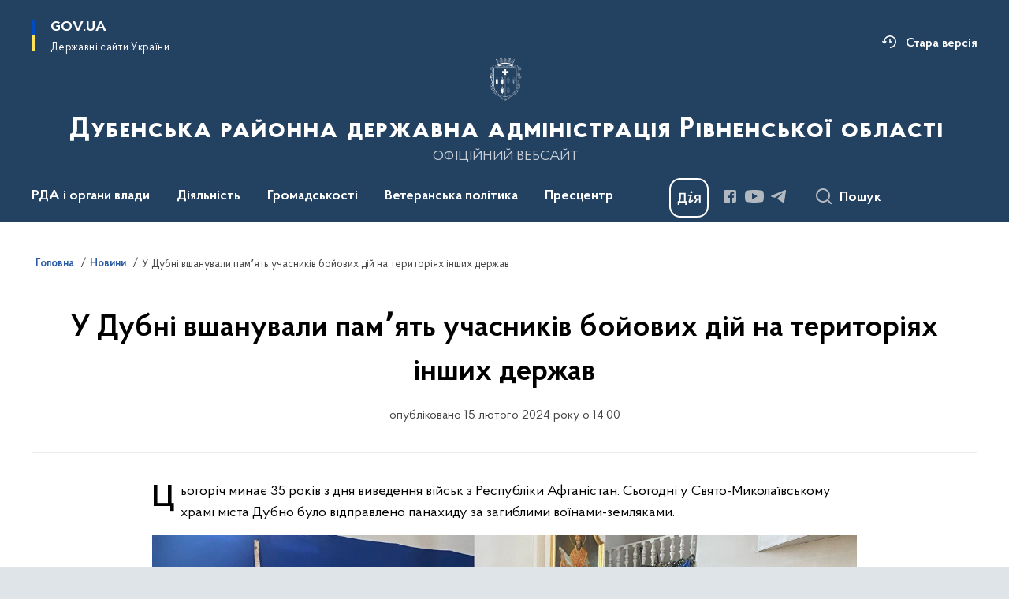

--- FILE ---
content_type: text/html; charset=UTF-8
request_url: https://dubnorda.rv.gov.ua/news/u-dubni-vshanuvaly-pamiat-uchasnykiv-boiovykh-dii-na-terytoriiakh-inshykh-derzhav
body_size: 207995
content:

<!DOCTYPE html>
<html lang="uk">

<head>
    <link rel="canonical" href="https://dubnorda.rv.gov.ua/news/u-dubni-vshanuvaly-pamiat-uchasnykiv-boiovykh-dii-na-terytoriiakh-inshykh-derzhav"/ nonce="SSuDjRqOvHWt7Pd7HCZGGzQfqp7BpDTn">
    <meta charset="utf-8">
    <title>У Дубні вшанували памʼять учасників бойових дій на територіях інших держав | Дубенська районна державна адміністрація Рівненської області </title>
    <!--meta info-->
    <meta name="viewport" content="width=device-width, initial-scale=1, shrink-to-fit=no, user-scalable=yes, maximum-scale=2.0">
    <meta name="author" content="Kitsoft">
    <meta name="description" content="Цьогоріч минає 35 років з дня виведення військ з Республіки Афганістан">
    <meta name="title" content="У Дубні вшанували памʼять учасників бойових дій на територіях інших держав">
    <meta name="keywords" content=""/>
    <!-- meta info-->
    
<meta property="og:url" content="https://dubnorda.rv.gov.ua/news/u-dubni-vshanuvaly-pamiat-uchasnykiv-boiovykh-dii-na-terytoriiakh-inshykh-derzhav"/>
<meta property="og:title" content="Дубенська районна державна адміністрація Рівненської області - У Дубні вшанували памʼять учасників бойових дій на територіях інших держав"/>
<meta property="og:description" content="Цьогоріч минає 35 років з дня виведення військ з Республіки Афганістан"/>
<meta property="og:image" content="https://dubnorda.rv.gov.ua/storage/app/uploads/public/65c/f21/a6e/65cf21a6e6dba890182723.png">

<meta property="og:image:width" content="520" />
<meta property="og:image:height" content="315" />    <meta name="msapplication-TileColor" content="#ffffff">
<meta name="msapplication-TileImage" content="https://dubnorda.rv.gov.ua/themes/odv/assets/images/favicon/ms-icon-144x144.png">
<meta name="theme-color" content="#ffffff">

<link rel="apple-touch-icon" sizes="57x57" href="https://dubnorda.rv.gov.ua/themes/odv/assets/images/favicon/apple-icon-57x57.png"/ nonce="SSuDjRqOvHWt7Pd7HCZGGzQfqp7BpDTn">
<link rel="apple-touch-icon" sizes="60x60" href="https://dubnorda.rv.gov.ua/themes/odv/assets/images/favicon/apple-icon-60x60.png"/ nonce="SSuDjRqOvHWt7Pd7HCZGGzQfqp7BpDTn">
<link rel="apple-touch-icon" sizes="72x72" href="https://dubnorda.rv.gov.ua/themes/odv/assets/images/favicon/apple-icon-72x72.png"/ nonce="SSuDjRqOvHWt7Pd7HCZGGzQfqp7BpDTn">
<link rel="apple-touch-icon" sizes="76x76" href="https://dubnorda.rv.gov.ua/themes/odv/assets/images/favicon/apple-icon-76x76.png"/ nonce="SSuDjRqOvHWt7Pd7HCZGGzQfqp7BpDTn">
<link rel="apple-touch-icon" sizes="114x114" href="https://dubnorda.rv.gov.ua/themes/odv/assets/images/favicon/apple-icon-114x114.png"/ nonce="SSuDjRqOvHWt7Pd7HCZGGzQfqp7BpDTn">
<link rel="apple-touch-icon" sizes="120x120" href="https://dubnorda.rv.gov.ua/themes/odv/assets/images/favicon/apple-icon-120x120.png"/ nonce="SSuDjRqOvHWt7Pd7HCZGGzQfqp7BpDTn">
<link rel="apple-touch-icon" sizes="144x144" href="https://dubnorda.rv.gov.ua/themes/odv/assets/images/favicon/apple-icon-144x144.png"/ nonce="SSuDjRqOvHWt7Pd7HCZGGzQfqp7BpDTn">
<link rel="apple-touch-icon" sizes="152x152" href="https://dubnorda.rv.gov.ua/themes/odv/assets/images/favicon/apple-icon-152x152.png"/ nonce="SSuDjRqOvHWt7Pd7HCZGGzQfqp7BpDTn">
<link rel="apple-touch-icon" sizes="180x180" href="https://dubnorda.rv.gov.ua/themes/odv/assets/images/favicon/apple-icon-180x180.png"/ nonce="SSuDjRqOvHWt7Pd7HCZGGzQfqp7BpDTn">
<link rel="icon" type="image/png" sizes="192x192" href="https://dubnorda.rv.gov.ua/themes/odv/assets/images/favicon/android-icon-192x192.png"/ nonce="SSuDjRqOvHWt7Pd7HCZGGzQfqp7BpDTn">
<link rel="icon" type="image/png" sizes="144x144" href="https://dubnorda.rv.gov.ua/themes/odv/assets/images/favicon/android-icon-144x144.png"/ nonce="SSuDjRqOvHWt7Pd7HCZGGzQfqp7BpDTn">
<link rel="icon" type="image/png" sizes="96x96" href="https://dubnorda.rv.gov.ua/themes/odv/assets/images/favicon/android-icon-96x96.png"/ nonce="SSuDjRqOvHWt7Pd7HCZGGzQfqp7BpDTn">
<link rel="icon" type="image/png" sizes="72x72" href="https://dubnorda.rv.gov.ua/themes/odv/assets/images/favicon/android-icon-72x72.png"/ nonce="SSuDjRqOvHWt7Pd7HCZGGzQfqp7BpDTn">
<link rel="icon" type="image/png" sizes="48x48" href="https://dubnorda.rv.gov.ua/themes/odv/assets/images/favicon/android-icon-48x48.png"/ nonce="SSuDjRqOvHWt7Pd7HCZGGzQfqp7BpDTn">
<link rel="icon" type="image/png" sizes="36x36" href="https://dubnorda.rv.gov.ua/themes/odv/assets/images/favicon/android-icon-36x36.png"/ nonce="SSuDjRqOvHWt7Pd7HCZGGzQfqp7BpDTn">
<link rel="icon" type="image/png" sizes="32x32" href="https://dubnorda.rv.gov.ua/themes/odv/assets/images/favicon/favicon-32x32.png"/ nonce="SSuDjRqOvHWt7Pd7HCZGGzQfqp7BpDTn">
<link rel="icon" type="image/png" sizes="96x96" href="https://dubnorda.rv.gov.ua/themes/odv/assets/images/favicon/favicon-96x96.png"/ nonce="SSuDjRqOvHWt7Pd7HCZGGzQfqp7BpDTn">
<link rel="icon" type="image/png" sizes="16x16" href="https://dubnorda.rv.gov.ua/themes/odv/assets/images/favicon/favicon-16x16.png"/ nonce="SSuDjRqOvHWt7Pd7HCZGGzQfqp7BpDTn">
<link rel="manifest" href="https://dubnorda.rv.gov.ua/themes/odv/assets/images/favicon/manifest.json"/ nonce="SSuDjRqOvHWt7Pd7HCZGGzQfqp7BpDTn">
        <link rel="stylesheet" type="text/css"
          href="https://cdnjs.cloudflare.com/ajax/libs/material-design-iconic-font/2.2.0/css/material-design-iconic-font.min.css"/ nonce="SSuDjRqOvHWt7Pd7HCZGGzQfqp7BpDTn">
    <link rel="stylesheet" type="text/css" href="https://dubnorda.rv.gov.ua/combine/a87a0b4c319ad2c5116acf7479fdfedd-1766565248"/ nonce="SSuDjRqOvHWt7Pd7HCZGGzQfqp7BpDTn">

    
    <script nonce="SSuDjRqOvHWt7Pd7HCZGGzQfqp7BpDTn">
window.multiLang = {
    allPages: {
        postsName: `Новини`,
        eventsName: `Події`,
        mediagalleriesName: `Медіагалереї`,
        meetingsText: `Засідання`,
        servicesText: `Послуги`,
        pagesText: `Сторінки`,
        moreByThemeText: `Більше за темою`,
        foundResultText: `Знайдено`,
        notFoundText: `Нічого не знайдено`,
        notFoundTextVehicles: `Не знайдено жодного транспортного засобу, спробуйте ще раз або перевірте правильність введених даних`,
        notFoundTextTerrorists: `Не знайдено жодного терориста, спробуйте ще раз або перевірте правильність введених даних`,
        notFoundTextDisappeared: `Не знайдено жодного зниклого громадянина, спробуйте ще раз або перевірте правильність введених даних`,
        notFoundTextDisappearedOOS: `Не знайдено жодної зниклої особи, спробуйте ще раз або перевірте правильність введених даних`,
        loadMoreText: `Завантажуємо ще`,
        loadMoreHintText: `Прокрутіть, щоб завантажити ще`,
        exeptionText: `Щось пішло не так`,
        shortRequest: `Закороткий пошуковий запит`,
        periodText: `За період`,
        authorNameText: `Автор`,
        docName: `від`,
        chosenCategoryText: `Розпорядження`,
        requestSearchText: `Ви шукали`,
        changeVisionText: `Налаштування доступності`,
        changeVisionNormalText: `Стандартна версія`,
        chooseDateText: `Виберіть дату`,
        validateFormFile: `Прикріпіть файл`,
        yearText: `року`,
        chosenNothingWasFound: `За вашим пошуковим запитом нічого не знайдено: `,
        noNewEvents: `Поки що, запланованих подій на майбутнє більше немає`,
        noNewEventsDescription: `Завітайте пізніше, можливо, наші менеджери як раз працюють над додаванням нових подій.`,
        eventsAreCompleted: `Події завершено`,
        singleEventAreCompleted: `завершено`,
        choicesLoading: `Завантажуємо...`,
        choicesNoResults: `Нічого не знайдено`,
        choicesNoChoices: `Вибору немає`,
        noSiteKeyForReCaptcha: `Відсутній параметр для reCaptcha, відправка форми неможлива`,
        noContent: `Інформація відсутня`,
        totalItemsText: `Всього`,
        downloadFile: `Завантажити`,
        viewFile: `Переглянути`,
        verifSingleElText: `перевірка`,
        verifTwoElText: `перевірки`,
        verifManyText: `перевірок`,
        document: `Документ`,
        hoursAgo: `година тому|години тому|годин тому`,
        documentsText: `документ|документи|документів`,
        documentNum: `Реєстраційний номер`,
        documentDate: `Дата створення, надходження документа`,
        docType: `Назва, вид документа`,
        documentName: `Джерело інформації (автор, відповідальний підрозділ)`,
        documentExcerpt: `Галузь, ключові слова`,
        zoomInText: `Збільшити масштаб`,
        zoomOutText: `Зменшити масштаб`,
        fullscreenText: `Повний екран`,
        mapText: `Інтерактивна мапа`,
        loadingText: `Завантажуємо...`,
        noChoicesText: `Вибору немає`,
        downloadOriginalImage: `Завантажити оригінальне зображення`,
        closeEsc: `Закрити (ESC)`,
        slideTitle: `Слайд`,
        slideFrom: `з`
    },
    search: {
        personsText: `Персони`,
        newsText: `Новини`,
        actsText: `НПА`,
        eventsText: `Анонси`,
        pagesText: `Сторінки`,
        mediagalleriesText: `Медіагалереї`,
        ariaMaterialTypeFilter: `Відфільтрувати за типом матеріалу`,
        materials: `матеріал|матеріали|матеріалів`,
        materialNotFound: `За вашим запитом не знайдено матеріалів`,
        materialFounded: `За вашим запитом знайдено`,
        materialsText: `матеріалів`,
        leftSidebarText: `За типом матеріалу`,
        requestPeriodTextFrom: `з`,
        requestPeriodTextTo: ` по`,
        requestFoundedText: `Знайдено`,
        requestTypeDoc: `документи`,
        itemsAmountString_1: `матеріал`,
        itemsAmountString_2: `матеріала`,
        bySearchKey: `за запитом`,
        searchMessage: `Заповніть поле ( мінімум 3 символи )`,
    },
    coordination: {
        notFoundText: "Нічого не знайдено",
        exeptionText: "Щось пішло не так",
        allEvents: "Події за весь період",
    },
    timeLine: {
        allTypesname: `Усі типи`,
        projectsName: `Проекти`,
        actsName: `Документи`,
        pagesName: `Сторінка`,
        eventComplete: `Подія завершена`,
        firstPeriodLoadInterval: `З - по`,
        toTest: `До`,
        fromTest: `Дата з`,
        todayText: `Сьогодні`,
        weekText: `За останній тиждень`,
        monthText: `За останній місяць`,
        errMsgDay: `День початку має бути меншим`,
        errMsgMounth: `Місяць початку має бути меншим`,
        errMsgYear: `Рік початку має бути меншим`,
    },
    all: {
        changeVisionText: "Людям із порушенням зору",
        changeVisionNormalText: "Стандартна версія"
    }
}
// console.log(window.multiLang);

</script>
</head>
<body>
    <a href="#mainContent" tabindex="0" class="link-skip">
        Перейти до основного вмісту
        <span class="link-skip-icon" aria-hidden="true"></span>
    </a>
    
    <div class="wrapper">
        <!-- Header -->
        <header class="header" id="layout-header">
            
<!-- Nav -->
<div class="header-bg">
    <div class="row justify-content-between">

        <div class="d-block d-lg-none navbar-fixed-top" data-spy="affix" data-offset-top="157">
            <div class="menu-for-small-devices d-block d-lg-none" id="menuSm">
                <div class="header-top">
                    <button class="header-menu-close closeMenuSm" aria-label="Закрити меню навігації"></button>
                    <div class="ml-auto">
                                                </div>
                </div>
                <div class="menu-sm-wrap-for-scroll">
                    <div class="menu-container">
                        <nav class="menu" aria-label="Головне меню">
                        <a href="javascript:void(0);"
           class="js-menu-link showSubmenu"
            role="button" aria-haspopup="true" aria-expanded="false"         >
            РДА і органи влади
        </a>
        <div class="submenu">
            <div id="submenu-1">
                <div class="header-top d-flex d-lg-none">
                    <div class="title backMenu" role="button" tabindex="0" aria-label="Закрити підменю">
                        РДА і органи влади
                    </div>
                    <div class="header-menu-close closeMenuSm" role="button" tabindex="0" aria-label="Закрити меню навігації"></div>
                </div>
                <div class="submenu-container d-block d-lg-none">
                                                                                <a href="/kerivnictvo-rda"
                       class="submenu_child d-block"
                       >
                    Керівництво РДА
                    </a>
                                                                                <a href="/struktura-rda"
                       class="submenu_child d-block"
                       >
                    Структура РДА
                    </a>
                                                                                <a href="/terytorialni-hromady-dubenskoho-raionu"
                       class="submenu_child d-block"
                       >
                    Територіальні громади
                    </a>
                                                                                                                        <a href="/plani-zviti"
                       class="submenu_child d-block"
                       >
                    Звіти про роботу райдержадміністрації
                    </a>
                                                                                <a href="/zavdannia-normatyvno-pravovi-zasady-diialnosti"
                       class="submenu_child d-block"
                       >
                    Завдання, нормативно-правові засади діяльності
                    </a>
                                                                            </div>
            </div>
            <div class="row d-none d-lg-flex">
                                <div class="col-md-4">
                                                            <a href="/kerivnictvo-rda"
                       class="submenu_child d-block"
                       >
                    Керівництво РДА
                    </a>
                                                                                <a href="/struktura-rda"
                       class="submenu_child d-block"
                       >
                    Структура РДА
                    </a>
                                                                                <a href="/terytorialni-hromady-dubenskoho-raionu"
                       class="submenu_child d-block"
                       >
                    Територіальні громади
                    </a>
                                                        </div>
                                <div class="col-md-4">
                                                            <a href="/plani-zviti"
                       class="submenu_child d-block"
                       >
                    Звіти про роботу райдержадміністрації
                    </a>
                                                                                <a href="/zavdannia-normatyvno-pravovi-zasady-diialnosti"
                       class="submenu_child d-block"
                       >
                    Завдання, нормативно-правові засади діяльності
                    </a>
                                                        </div>
                            </div>
        </div>
                                <a href="javascript:void(0);"
           class="js-menu-link showSubmenu"
            role="button" aria-haspopup="true" aria-expanded="false"         >
            Діяльність
        </a>
        <div class="submenu">
            <div id="submenu-2">
                <div class="header-top d-flex d-lg-none">
                    <div class="title backMenu" role="button" tabindex="0" aria-label="Закрити підменю">
                        Діяльність
                    </div>
                    <div class="header-menu-close closeMenuSm" role="button" tabindex="0" aria-label="Закрити меню навігації"></div>
                </div>
                <div class="submenu-container d-block d-lg-none">
                                                                                <a href="/antykoruptsiina-diialnist"
                       class="submenu_child d-block"
                       >
                    Антикорупційна діяльність
                    </a>
                                                                                <a href="/viddil-arkhiterktury"
                       class="submenu_child d-block"
                       >
                    Відділ архітектури
                    </a>
                                                                                <a href="/arkhivnyi-viddil-raiderzhadministratsii"
                       class="submenu_child d-block"
                       >
                    Архівний відділ
                    </a>
                                                                                <a href="/viddil-ahropromyslovoho-rozvytku-ta-ekolohii"
                       class="submenu_child d-block"
                       >
                    Відділ агропромислового розвитку та екології
                    </a>
                                                                                <a href="/viddil-ekonomiki-ta-infrastrukturi"
                       class="submenu_child d-block"
                       >
                    Відділ економіки  та інфраструктури
                    </a>
                                                                                <a href="/viddil-osvity-kultury-ta-sportu"
                       class="submenu_child d-block"
                       >
                    Відділ освіти, культури та спорту
                    </a>
                                                                                                                        <a href="/viddil-tsyfrovoho-rozvytku-tsyfrovykh-transformatsii-i-tsyfrovizatsii"
                       class="submenu_child d-block"
                       >
                    Відділ цифрового розвитку, цифрових трансформацій  і  цифровізації
                    </a>
                                                                                <a href="/tsyvilnyi-zakhyst"
                       class="submenu_child d-block"
                       >
                    Відділ цивільного захисту, оборонної роботи та взаємодії з правоохоронними органами
                    </a>
                                                                                <a href="/viddil-vedennia-reiestru-vybortsiv"
                       class="submenu_child d-block"
                       >
                    Відділ ведення Державного реєстру виборців
                    </a>
                                                                                <a href="/kadrovi-pytannia"
                       class="submenu_child d-block"
                       >
                    Кадрові питання
                    </a>
                                                                                <a href="/viddil-mistobuduvannia-ta-arkhitektury"
                       class="submenu_child d-block"
                       >
                    Відділ житлово-комунального господарства та енергетики
                    </a>
                                                                                                                        <a href="/okhorona-zdorovia"
                       class="submenu_child d-block"
                       >
                    Охорона здоров&quot;я
                    </a>
                                                                                <a href="/sluzhba-u-spravakh-ditei"
                       class="submenu_child d-block"
                       >
                    Служба у справах дітей
                    </a>
                                                                                <a href="/upravlinnia-sotsialnoho-zakhystu-naselennia"
                       class="submenu_child d-block"
                       >
                    Управління соціального захисту населення
                    </a>
                                                                                <a href="/finansove-upravlinnia"
                       class="submenu_child d-block"
                       >
                    Фінансове управління
                    </a>
                                                                            </div>
            </div>
            <div class="row d-none d-lg-flex">
                                <div class="col-md-4">
                                                            <a href="/antykoruptsiina-diialnist"
                       class="submenu_child d-block"
                       >
                    Антикорупційна діяльність
                    </a>
                                                                                <a href="/viddil-arkhiterktury"
                       class="submenu_child d-block"
                       >
                    Відділ архітектури
                    </a>
                                                                                <a href="/arkhivnyi-viddil-raiderzhadministratsii"
                       class="submenu_child d-block"
                       >
                    Архівний відділ
                    </a>
                                                                                <a href="/viddil-ahropromyslovoho-rozvytku-ta-ekolohii"
                       class="submenu_child d-block"
                       >
                    Відділ агропромислового розвитку та екології
                    </a>
                                                                                <a href="/viddil-ekonomiki-ta-infrastrukturi"
                       class="submenu_child d-block"
                       >
                    Відділ економіки  та інфраструктури
                    </a>
                                                                                <a href="/viddil-osvity-kultury-ta-sportu"
                       class="submenu_child d-block"
                       >
                    Відділ освіти, культури та спорту
                    </a>
                                                        </div>
                                <div class="col-md-4">
                                                            <a href="/viddil-tsyfrovoho-rozvytku-tsyfrovykh-transformatsii-i-tsyfrovizatsii"
                       class="submenu_child d-block"
                       >
                    Відділ цифрового розвитку, цифрових трансформацій  і  цифровізації
                    </a>
                                                                                <a href="/tsyvilnyi-zakhyst"
                       class="submenu_child d-block"
                       >
                    Відділ цивільного захисту, оборонної роботи та взаємодії з правоохоронними органами
                    </a>
                                                                                <a href="/viddil-vedennia-reiestru-vybortsiv"
                       class="submenu_child d-block"
                       >
                    Відділ ведення Державного реєстру виборців
                    </a>
                                                                                <a href="/kadrovi-pytannia"
                       class="submenu_child d-block"
                       >
                    Кадрові питання
                    </a>
                                                                                <a href="/viddil-mistobuduvannia-ta-arkhitektury"
                       class="submenu_child d-block"
                       >
                    Відділ житлово-комунального господарства та енергетики
                    </a>
                                                        </div>
                                <div class="col-md-4">
                                                            <a href="/okhorona-zdorovia"
                       class="submenu_child d-block"
                       >
                    Охорона здоров&quot;я
                    </a>
                                                                                <a href="/sluzhba-u-spravakh-ditei"
                       class="submenu_child d-block"
                       >
                    Служба у справах дітей
                    </a>
                                                                                <a href="/upravlinnia-sotsialnoho-zakhystu-naselennia"
                       class="submenu_child d-block"
                       >
                    Управління соціального захисту населення
                    </a>
                                                                                <a href="/finansove-upravlinnia"
                       class="submenu_child d-block"
                       >
                    Фінансове управління
                    </a>
                                                        </div>
                            </div>
        </div>
                                <a href="javascript:void(0);"
           class="js-menu-link showSubmenu"
            role="button" aria-haspopup="true" aria-expanded="false"         >
            Громадськості
        </a>
        <div class="submenu">
            <div id="submenu-3">
                <div class="header-top d-flex d-lg-none">
                    <div class="title backMenu" role="button" tabindex="0" aria-label="Закрити підменю">
                        Громадськості
                    </div>
                    <div class="header-menu-close closeMenuSm" role="button" tabindex="0" aria-label="Закрити меню навігації"></div>
                </div>
                <div class="submenu-container d-block d-lg-none">
                                                                                <a href="/aktualno"
                       class="submenu_child d-block"
                       >
                    Актуально
                    </a>
                                                                                <a href="#"
                       class="submenu_child d-block"
                       >
                    Безоплатна правнича допомога
                    </a>
                                                                                <a href="/vidkryti-dani"
                       class="submenu_child d-block"
                       >
                    Відкриті дані
                    </a>
                                                                                <a href="#"
                       class="submenu_child d-block"
                       >
                    Громадянське суспільство і влада
                    </a>
                                                                                                                        <a href="/dostup-do-publichnoi-informatsii"
                       class="submenu_child d-block"
                       >
                    Доступ до публічної інформації
                    </a>
                                                                                <a href="/dubenskyi-raionnyi-viddil-filii-derzhavnoi-ustanovy-tsentr-probatsii-u-rivnenskii-oblasti"
                       class="submenu_child d-block"
                       >
                    Дубенський районний відділ філії Державної установи «Центр пробації» у Рівненській області
                    </a>
                                                                                <a href="/yevidnovlennia"
                       class="submenu_child d-block"
                       >
                    єВідновлення
                    </a>
                                                                                <a href="/zvernennia-hromadian"
                       class="submenu_child d-block"
                       >
                    Звернення громадян
                    </a>
                                                                                                                        <a href="/publichni-zakupivli"
                       class="submenu_child d-block"
                       >
                    Публічні закупівлі
                    </a>
                                                                                <a href="/viddil-ekonomiki-ta-infrastrukturi/rehuliatorna-polityka"
                       class="submenu_child d-block"
                       >
                    Регуляторна політика
                    </a>
                                                                                <a href="/reiestr-haluzevykh-mizhhaluzevykh-terytorialnykh-uhod-kolektyvnykh-dohovoriv-zmin-i-dopovnen-do-nykh"
                       class="submenu_child d-block"
                       >
                    Реєстр галузевих (міжгалузевих), територіальних угод, колективних договорів, змін і доповнень до них
                    </a>
                                                                            </div>
            </div>
            <div class="row d-none d-lg-flex">
                                <div class="col-md-4">
                                                            <a href="/aktualno"
                       class="submenu_child d-block"
                       >
                    Актуально
                    </a>
                                                                                <a href="#"
                       class="submenu_child d-block"
                       >
                    Безоплатна правнича допомога
                    </a>
                                                                                <a href="/vidkryti-dani"
                       class="submenu_child d-block"
                       >
                    Відкриті дані
                    </a>
                                                                                <a href="#"
                       class="submenu_child d-block"
                       >
                    Громадянське суспільство і влада
                    </a>
                                                        </div>
                                <div class="col-md-4">
                                                            <a href="/dostup-do-publichnoi-informatsii"
                       class="submenu_child d-block"
                       >
                    Доступ до публічної інформації
                    </a>
                                                                                <a href="/dubenskyi-raionnyi-viddil-filii-derzhavnoi-ustanovy-tsentr-probatsii-u-rivnenskii-oblasti"
                       class="submenu_child d-block"
                       >
                    Дубенський районний відділ філії Державної установи «Центр пробації» у Рівненській області
                    </a>
                                                                                <a href="/yevidnovlennia"
                       class="submenu_child d-block"
                       >
                    єВідновлення
                    </a>
                                                                                <a href="/zvernennia-hromadian"
                       class="submenu_child d-block"
                       >
                    Звернення громадян
                    </a>
                                                        </div>
                                <div class="col-md-4">
                                                            <a href="/publichni-zakupivli"
                       class="submenu_child d-block"
                       >
                    Публічні закупівлі
                    </a>
                                                                                <a href="/viddil-ekonomiki-ta-infrastrukturi/rehuliatorna-polityka"
                       class="submenu_child d-block"
                       >
                    Регуляторна політика
                    </a>
                                                                                <a href="/reiestr-haluzevykh-mizhhaluzevykh-terytorialnykh-uhod-kolektyvnykh-dohovoriv-zmin-i-dopovnen-do-nykh"
                       class="submenu_child d-block"
                       >
                    Реєстр галузевих (міжгалузевих), територіальних угод, колективних договорів, змін і доповнень до них
                    </a>
                                                        </div>
                            </div>
        </div>
                                <a href="javascript:void(0);"
           class="js-menu-link showSubmenu"
            role="button" aria-haspopup="true" aria-expanded="false"         >
            Ветеранська політика
        </a>
        <div class="submenu">
            <div id="submenu-4">
                <div class="header-top d-flex d-lg-none">
                    <div class="title backMenu" role="button" tabindex="0" aria-label="Закрити підменю">
                        Ветеранська політика
                    </div>
                    <div class="header-menu-close closeMenuSm" role="button" tabindex="0" aria-label="Закрити меню навігації"></div>
                </div>
                <div class="submenu-container d-block d-lg-none">
                                                                                <a href="/veteranska-polityka/viddil-z-pytan-veteranskoi_polityky"
                       class="submenu_child d-block"
                       >
                    Відділ з питань ветеранської політики
                    </a>
                                                                                <a href="/anonsy-podii"
                       class="submenu_child d-block"
                       >
                    АНОНСИ подій
                    </a>
                                                                                <a href="/bezoplatna-pravova-dopomoha"
                       class="submenu_child d-block"
                       >
                    Безоплатна правова допомога
                    </a>
                                                                                <a href="/veteranska-polityka/veteranam-viiskovosluzhbovtsiam-ta-ikh-simiam"
                       class="submenu_child d-block"
                       >
                    Ветеранам, військовослужбовцям та їх сімʼям
                    </a>
                                                                                <a href="/novyny"
                       class="submenu_child d-block"
                       >
                    Ветеранський спорт
                    </a>
                                                                                <a href="/hranty-dlia-veteraniv-ta-chleniv-ikh-rodyn"
                       class="submenu_child d-block"
                       >
                    Гранти для ветеранів та членів їх родин
                    </a>
                                                                                <a href="/medychni-posluhy"
                       class="submenu_child d-block"
                       >
                    Медичні послуги
                    </a>
                                                                                <a href="/informatsiia-dlia-zmi"
                       class="submenu_child d-block"
                       >
                    Надання статусів ветеранам та членам їх родин
                    </a>
                                                                                                                        <a href="/osvitni-posluhy"
                       class="submenu_child d-block"
                       >
                    Освітні послуги
                    </a>
                                                                                <a href="/pilhove-kredytuvannia"
                       class="submenu_child d-block"
                       >
                    Пільгове кредитування
                    </a>
                                                                                <a href="/psykho-sotsialna-pidtrymka-viiskovosluzhbovtsiv-ta-chleniv-ikh-rodyn"
                       class="submenu_child d-block"
                       >
                    Психо-соціальна підтримка військовослужбовців та членів їх родин
                    </a>
                                                                                <a href="/pilhy-na-transport"
                       class="submenu_child d-block"
                       >
                    Пільги на транспорт
                    </a>
                                                                                <a href="/posluhy-dlia-viiskovopolonenykh-tsyvilnykh-zaruchnykiv-ta-chleniv-ikhnikh-rodyn"
                       class="submenu_child d-block"
                       >
                    Послуги для військовополонених, цивільних заручників та членів їхніх родин
                    </a>
                                                                                <a href="/veteranska-polityka/posluhy-vid-tsentru-zainiatosti"
                       class="submenu_child d-block"
                       >
                    Послуги від Центру зайнятості
                    </a>
                                                                                <a href="/yurydychni-konsultatsii"
                       class="submenu_child d-block"
                       >
                    Юридичні консультації
                    </a>
                                                                            </div>
            </div>
            <div class="row d-none d-lg-flex">
                                <div class="col-md-4">
                                                            <a href="/veteranska-polityka/viddil-z-pytan-veteranskoi_polityky"
                       class="submenu_child d-block"
                       >
                    Відділ з питань ветеранської політики
                    </a>
                                                                                <a href="/anonsy-podii"
                       class="submenu_child d-block"
                       >
                    АНОНСИ подій
                    </a>
                                                                                <a href="/bezoplatna-pravova-dopomoha"
                       class="submenu_child d-block"
                       >
                    Безоплатна правова допомога
                    </a>
                                                                                <a href="/veteranska-polityka/veteranam-viiskovosluzhbovtsiam-ta-ikh-simiam"
                       class="submenu_child d-block"
                       >
                    Ветеранам, військовослужбовцям та їх сімʼям
                    </a>
                                                                                <a href="/novyny"
                       class="submenu_child d-block"
                       >
                    Ветеранський спорт
                    </a>
                                                                                <a href="/hranty-dlia-veteraniv-ta-chleniv-ikh-rodyn"
                       class="submenu_child d-block"
                       >
                    Гранти для ветеранів та членів їх родин
                    </a>
                                                                                <a href="/medychni-posluhy"
                       class="submenu_child d-block"
                       >
                    Медичні послуги
                    </a>
                                                                                <a href="/informatsiia-dlia-zmi"
                       class="submenu_child d-block"
                       >
                    Надання статусів ветеранам та членам їх родин
                    </a>
                                                        </div>
                                <div class="col-md-4">
                                                            <a href="/osvitni-posluhy"
                       class="submenu_child d-block"
                       >
                    Освітні послуги
                    </a>
                                                                                <a href="/pilhove-kredytuvannia"
                       class="submenu_child d-block"
                       >
                    Пільгове кредитування
                    </a>
                                                                                <a href="/psykho-sotsialna-pidtrymka-viiskovosluzhbovtsiv-ta-chleniv-ikh-rodyn"
                       class="submenu_child d-block"
                       >
                    Психо-соціальна підтримка військовослужбовців та членів їх родин
                    </a>
                                                                                <a href="/pilhy-na-transport"
                       class="submenu_child d-block"
                       >
                    Пільги на транспорт
                    </a>
                                                                                <a href="/posluhy-dlia-viiskovopolonenykh-tsyvilnykh-zaruchnykiv-ta-chleniv-ikhnikh-rodyn"
                       class="submenu_child d-block"
                       >
                    Послуги для військовополонених, цивільних заручників та членів їхніх родин
                    </a>
                                                                                <a href="/veteranska-polityka/posluhy-vid-tsentru-zainiatosti"
                       class="submenu_child d-block"
                       >
                    Послуги від Центру зайнятості
                    </a>
                                                                                <a href="/yurydychni-konsultatsii"
                       class="submenu_child d-block"
                       >
                    Юридичні консультації
                    </a>
                                                        </div>
                            </div>
        </div>
                                    <a class="js-menu-link" href="/prestsentr"
                                          >Пресцентр</a>
            </nav>                    </div>

                    <div class="header-services">
                                                                        <a class="header-services-item old-version mt-3" target="_blank" rel="nofollow"
                           href="http://www.old.rv.gov.ua/sitenew/dubensk/ua">
                            Стара версія
                        </a>
                        
                        <div class="header-services-item">
                            
    <div class="socials" aria-label="Соціальні мережі">
                                                                        <a href="https://www.facebook.com/profile.php?id=100069152111511&amp;show_switched_toast=true"
               target="_blank"
               aria-label="Сторінка у Facebook (відкриває нове вікно)"
               rel="nofollow noopener noreferrer"
               class="socials-link socials-link-facebook-square">
            </a>
                                                                        <a href="https://www.youtube.com/channel/UC9kI4d-Wi6NDjein0Mh3Dag"
               target="_blank"
               aria-label="Сторінка у Youtube (відкриває нове вікно)"
               rel="nofollow noopener noreferrer"
               class="socials-link socials-link-youtube-play">
            </a>
                                                                        <a href="https://t.me/dubenska"
               target="_blank"
               aria-label="Сторінка у Telegram (відкриває нове вікно)"
               rel="nofollow noopener noreferrer"
               class="socials-link socials-link-telegram">
            </a>
            </div>
                        </div>
                        <div class="header-services-item">
                            
    <a href="https://diia.gov.ua" target="_blank" class="icon-diia"
       aria-label="Баннер Дія">
    </a>
                        </div>
                        <div class="mt-5">
                            <button class="main-logo"
                                    data-bs-toggle="modal"
                                    data-bs-target="#govModal"
                                    aria-haspopup="true"
                                    aria-expanded="false">
                                <span class="icon"></span>
                                <span class="main-logo_text">
                                <span>gov.ua</span>
                                    <span class="light">Державні сайти України</span>
                                </span>
                            </button>
                        </div>
                    </div>
                </div>
            </div>
            <div class="header-top">
                <button class="header-menu-icon" id="shomMenuSm" aria-label="Показати меню навігації">
                    <span class="visually-hidden">Меню</span>
                </button>
                <button class="header-search-btn js-search-toggle" aria-haspopup="true" aria-expanded="false">
                    Пошук
                </button>
            </div>
        </div>
        <div class="col-md-3 d-none d-lg-block">
            <button class="main-logo"
                    data-bs-toggle="modal"
                    data-bs-target="#govModal"
                    aria-haspopup="true">
                <span class="icon"></span>
                <span class="main-logo_text">
                    <span>GOV.UA</span>
                    <span class="light">Державні сайти України</span>
                </span>
            </button>
        </div>
        <div class="col-md-3 d-none d-lg-flex">
            <div class="ml-auto d-flex flex-column align-items-end" role="navigation" aria-label="Налаштування мови та доступності">

                
                    
                                <a class="old-version mt-3" target="_blank" rel="nofollow"
                   href="http://www.old.rv.gov.ua/sitenew/dubensk/ua">
                    Стара версія
                </a>
                            </div>
        </div>
        <div class="col-md-12 text-center">
            <a href="/" class="main-title" aria-label="На головну сторінку">
                <div class="icon"
                                          style="background-image: url('https://dubnorda.rv.gov.ua/storage/app/sites/39/logo-bile1-2.png')"
                     >
                </div>
                                    <div class="main-title-text">Дубенська районна державна адміністрація Рівненської області</div>
                                <div class="light">
                    ОФІЦІЙНИЙ ВЕБСАЙТ
                </div>
            </a>
        </div>
        <div class="col-md-12">

            <div class="menu-container mt-2">

                <div class="d-none d-lg-block">
                    <div id="menuDesktop" class="menu-desktop row">
                        <div class="menu-desktop-wrap">
                                    <nav class="menu" aria-label="Головне меню">
                        <a href="javascript:void(0);"
           class="js-menu-link showSubmenu"
            role="button" aria-haspopup="true" aria-expanded="false"         >
            РДА і органи влади
        </a>
        <div class="submenu">
            <div id="submenu-1">
                <div class="header-top d-flex d-lg-none">
                    <div class="title backMenu" role="button" tabindex="0" aria-label="Закрити підменю">
                        РДА і органи влади
                    </div>
                    <div class="header-menu-close closeMenuSm" role="button" tabindex="0" aria-label="Закрити меню навігації"></div>
                </div>
                <div class="submenu-container d-block d-lg-none">
                                                                                <a href="/kerivnictvo-rda"
                       class="submenu_child d-block"
                       >
                    Керівництво РДА
                    </a>
                                                                                <a href="/struktura-rda"
                       class="submenu_child d-block"
                       >
                    Структура РДА
                    </a>
                                                                                <a href="/terytorialni-hromady-dubenskoho-raionu"
                       class="submenu_child d-block"
                       >
                    Територіальні громади
                    </a>
                                                                                                                        <a href="/plani-zviti"
                       class="submenu_child d-block"
                       >
                    Звіти про роботу райдержадміністрації
                    </a>
                                                                                <a href="/zavdannia-normatyvno-pravovi-zasady-diialnosti"
                       class="submenu_child d-block"
                       >
                    Завдання, нормативно-правові засади діяльності
                    </a>
                                                                            </div>
            </div>
            <div class="row d-none d-lg-flex">
                                <div class="col-md-4">
                                                            <a href="/kerivnictvo-rda"
                       class="submenu_child d-block"
                       >
                    Керівництво РДА
                    </a>
                                                                                <a href="/struktura-rda"
                       class="submenu_child d-block"
                       >
                    Структура РДА
                    </a>
                                                                                <a href="/terytorialni-hromady-dubenskoho-raionu"
                       class="submenu_child d-block"
                       >
                    Територіальні громади
                    </a>
                                                        </div>
                                <div class="col-md-4">
                                                            <a href="/plani-zviti"
                       class="submenu_child d-block"
                       >
                    Звіти про роботу райдержадміністрації
                    </a>
                                                                                <a href="/zavdannia-normatyvno-pravovi-zasady-diialnosti"
                       class="submenu_child d-block"
                       >
                    Завдання, нормативно-правові засади діяльності
                    </a>
                                                        </div>
                            </div>
        </div>
                                <a href="javascript:void(0);"
           class="js-menu-link showSubmenu"
            role="button" aria-haspopup="true" aria-expanded="false"         >
            Діяльність
        </a>
        <div class="submenu">
            <div id="submenu-2">
                <div class="header-top d-flex d-lg-none">
                    <div class="title backMenu" role="button" tabindex="0" aria-label="Закрити підменю">
                        Діяльність
                    </div>
                    <div class="header-menu-close closeMenuSm" role="button" tabindex="0" aria-label="Закрити меню навігації"></div>
                </div>
                <div class="submenu-container d-block d-lg-none">
                                                                                <a href="/antykoruptsiina-diialnist"
                       class="submenu_child d-block"
                       >
                    Антикорупційна діяльність
                    </a>
                                                                                <a href="/viddil-arkhiterktury"
                       class="submenu_child d-block"
                       >
                    Відділ архітектури
                    </a>
                                                                                <a href="/arkhivnyi-viddil-raiderzhadministratsii"
                       class="submenu_child d-block"
                       >
                    Архівний відділ
                    </a>
                                                                                <a href="/viddil-ahropromyslovoho-rozvytku-ta-ekolohii"
                       class="submenu_child d-block"
                       >
                    Відділ агропромислового розвитку та екології
                    </a>
                                                                                <a href="/viddil-ekonomiki-ta-infrastrukturi"
                       class="submenu_child d-block"
                       >
                    Відділ економіки  та інфраструктури
                    </a>
                                                                                <a href="/viddil-osvity-kultury-ta-sportu"
                       class="submenu_child d-block"
                       >
                    Відділ освіти, культури та спорту
                    </a>
                                                                                                                        <a href="/viddil-tsyfrovoho-rozvytku-tsyfrovykh-transformatsii-i-tsyfrovizatsii"
                       class="submenu_child d-block"
                       >
                    Відділ цифрового розвитку, цифрових трансформацій  і  цифровізації
                    </a>
                                                                                <a href="/tsyvilnyi-zakhyst"
                       class="submenu_child d-block"
                       >
                    Відділ цивільного захисту, оборонної роботи та взаємодії з правоохоронними органами
                    </a>
                                                                                <a href="/viddil-vedennia-reiestru-vybortsiv"
                       class="submenu_child d-block"
                       >
                    Відділ ведення Державного реєстру виборців
                    </a>
                                                                                <a href="/kadrovi-pytannia"
                       class="submenu_child d-block"
                       >
                    Кадрові питання
                    </a>
                                                                                <a href="/viddil-mistobuduvannia-ta-arkhitektury"
                       class="submenu_child d-block"
                       >
                    Відділ житлово-комунального господарства та енергетики
                    </a>
                                                                                                                        <a href="/okhorona-zdorovia"
                       class="submenu_child d-block"
                       >
                    Охорона здоров&quot;я
                    </a>
                                                                                <a href="/sluzhba-u-spravakh-ditei"
                       class="submenu_child d-block"
                       >
                    Служба у справах дітей
                    </a>
                                                                                <a href="/upravlinnia-sotsialnoho-zakhystu-naselennia"
                       class="submenu_child d-block"
                       >
                    Управління соціального захисту населення
                    </a>
                                                                                <a href="/finansove-upravlinnia"
                       class="submenu_child d-block"
                       >
                    Фінансове управління
                    </a>
                                                                            </div>
            </div>
            <div class="row d-none d-lg-flex">
                                <div class="col-md-4">
                                                            <a href="/antykoruptsiina-diialnist"
                       class="submenu_child d-block"
                       >
                    Антикорупційна діяльність
                    </a>
                                                                                <a href="/viddil-arkhiterktury"
                       class="submenu_child d-block"
                       >
                    Відділ архітектури
                    </a>
                                                                                <a href="/arkhivnyi-viddil-raiderzhadministratsii"
                       class="submenu_child d-block"
                       >
                    Архівний відділ
                    </a>
                                                                                <a href="/viddil-ahropromyslovoho-rozvytku-ta-ekolohii"
                       class="submenu_child d-block"
                       >
                    Відділ агропромислового розвитку та екології
                    </a>
                                                                                <a href="/viddil-ekonomiki-ta-infrastrukturi"
                       class="submenu_child d-block"
                       >
                    Відділ економіки  та інфраструктури
                    </a>
                                                                                <a href="/viddil-osvity-kultury-ta-sportu"
                       class="submenu_child d-block"
                       >
                    Відділ освіти, культури та спорту
                    </a>
                                                        </div>
                                <div class="col-md-4">
                                                            <a href="/viddil-tsyfrovoho-rozvytku-tsyfrovykh-transformatsii-i-tsyfrovizatsii"
                       class="submenu_child d-block"
                       >
                    Відділ цифрового розвитку, цифрових трансформацій  і  цифровізації
                    </a>
                                                                                <a href="/tsyvilnyi-zakhyst"
                       class="submenu_child d-block"
                       >
                    Відділ цивільного захисту, оборонної роботи та взаємодії з правоохоронними органами
                    </a>
                                                                                <a href="/viddil-vedennia-reiestru-vybortsiv"
                       class="submenu_child d-block"
                       >
                    Відділ ведення Державного реєстру виборців
                    </a>
                                                                                <a href="/kadrovi-pytannia"
                       class="submenu_child d-block"
                       >
                    Кадрові питання
                    </a>
                                                                                <a href="/viddil-mistobuduvannia-ta-arkhitektury"
                       class="submenu_child d-block"
                       >
                    Відділ житлово-комунального господарства та енергетики
                    </a>
                                                        </div>
                                <div class="col-md-4">
                                                            <a href="/okhorona-zdorovia"
                       class="submenu_child d-block"
                       >
                    Охорона здоров&quot;я
                    </a>
                                                                                <a href="/sluzhba-u-spravakh-ditei"
                       class="submenu_child d-block"
                       >
                    Служба у справах дітей
                    </a>
                                                                                <a href="/upravlinnia-sotsialnoho-zakhystu-naselennia"
                       class="submenu_child d-block"
                       >
                    Управління соціального захисту населення
                    </a>
                                                                                <a href="/finansove-upravlinnia"
                       class="submenu_child d-block"
                       >
                    Фінансове управління
                    </a>
                                                        </div>
                            </div>
        </div>
                                <a href="javascript:void(0);"
           class="js-menu-link showSubmenu"
            role="button" aria-haspopup="true" aria-expanded="false"         >
            Громадськості
        </a>
        <div class="submenu">
            <div id="submenu-3">
                <div class="header-top d-flex d-lg-none">
                    <div class="title backMenu" role="button" tabindex="0" aria-label="Закрити підменю">
                        Громадськості
                    </div>
                    <div class="header-menu-close closeMenuSm" role="button" tabindex="0" aria-label="Закрити меню навігації"></div>
                </div>
                <div class="submenu-container d-block d-lg-none">
                                                                                <a href="/aktualno"
                       class="submenu_child d-block"
                       >
                    Актуально
                    </a>
                                                                                <a href="#"
                       class="submenu_child d-block"
                       >
                    Безоплатна правнича допомога
                    </a>
                                                                                <a href="/vidkryti-dani"
                       class="submenu_child d-block"
                       >
                    Відкриті дані
                    </a>
                                                                                <a href="#"
                       class="submenu_child d-block"
                       >
                    Громадянське суспільство і влада
                    </a>
                                                                                                                        <a href="/dostup-do-publichnoi-informatsii"
                       class="submenu_child d-block"
                       >
                    Доступ до публічної інформації
                    </a>
                                                                                <a href="/dubenskyi-raionnyi-viddil-filii-derzhavnoi-ustanovy-tsentr-probatsii-u-rivnenskii-oblasti"
                       class="submenu_child d-block"
                       >
                    Дубенський районний відділ філії Державної установи «Центр пробації» у Рівненській області
                    </a>
                                                                                <a href="/yevidnovlennia"
                       class="submenu_child d-block"
                       >
                    єВідновлення
                    </a>
                                                                                <a href="/zvernennia-hromadian"
                       class="submenu_child d-block"
                       >
                    Звернення громадян
                    </a>
                                                                                                                        <a href="/publichni-zakupivli"
                       class="submenu_child d-block"
                       >
                    Публічні закупівлі
                    </a>
                                                                                <a href="/viddil-ekonomiki-ta-infrastrukturi/rehuliatorna-polityka"
                       class="submenu_child d-block"
                       >
                    Регуляторна політика
                    </a>
                                                                                <a href="/reiestr-haluzevykh-mizhhaluzevykh-terytorialnykh-uhod-kolektyvnykh-dohovoriv-zmin-i-dopovnen-do-nykh"
                       class="submenu_child d-block"
                       >
                    Реєстр галузевих (міжгалузевих), територіальних угод, колективних договорів, змін і доповнень до них
                    </a>
                                                                            </div>
            </div>
            <div class="row d-none d-lg-flex">
                                <div class="col-md-4">
                                                            <a href="/aktualno"
                       class="submenu_child d-block"
                       >
                    Актуально
                    </a>
                                                                                <a href="#"
                       class="submenu_child d-block"
                       >
                    Безоплатна правнича допомога
                    </a>
                                                                                <a href="/vidkryti-dani"
                       class="submenu_child d-block"
                       >
                    Відкриті дані
                    </a>
                                                                                <a href="#"
                       class="submenu_child d-block"
                       >
                    Громадянське суспільство і влада
                    </a>
                                                        </div>
                                <div class="col-md-4">
                                                            <a href="/dostup-do-publichnoi-informatsii"
                       class="submenu_child d-block"
                       >
                    Доступ до публічної інформації
                    </a>
                                                                                <a href="/dubenskyi-raionnyi-viddil-filii-derzhavnoi-ustanovy-tsentr-probatsii-u-rivnenskii-oblasti"
                       class="submenu_child d-block"
                       >
                    Дубенський районний відділ філії Державної установи «Центр пробації» у Рівненській області
                    </a>
                                                                                <a href="/yevidnovlennia"
                       class="submenu_child d-block"
                       >
                    єВідновлення
                    </a>
                                                                                <a href="/zvernennia-hromadian"
                       class="submenu_child d-block"
                       >
                    Звернення громадян
                    </a>
                                                        </div>
                                <div class="col-md-4">
                                                            <a href="/publichni-zakupivli"
                       class="submenu_child d-block"
                       >
                    Публічні закупівлі
                    </a>
                                                                                <a href="/viddil-ekonomiki-ta-infrastrukturi/rehuliatorna-polityka"
                       class="submenu_child d-block"
                       >
                    Регуляторна політика
                    </a>
                                                                                <a href="/reiestr-haluzevykh-mizhhaluzevykh-terytorialnykh-uhod-kolektyvnykh-dohovoriv-zmin-i-dopovnen-do-nykh"
                       class="submenu_child d-block"
                       >
                    Реєстр галузевих (міжгалузевих), територіальних угод, колективних договорів, змін і доповнень до них
                    </a>
                                                        </div>
                            </div>
        </div>
                                <a href="javascript:void(0);"
           class="js-menu-link showSubmenu"
            role="button" aria-haspopup="true" aria-expanded="false"         >
            Ветеранська політика
        </a>
        <div class="submenu">
            <div id="submenu-4">
                <div class="header-top d-flex d-lg-none">
                    <div class="title backMenu" role="button" tabindex="0" aria-label="Закрити підменю">
                        Ветеранська політика
                    </div>
                    <div class="header-menu-close closeMenuSm" role="button" tabindex="0" aria-label="Закрити меню навігації"></div>
                </div>
                <div class="submenu-container d-block d-lg-none">
                                                                                <a href="/veteranska-polityka/viddil-z-pytan-veteranskoi_polityky"
                       class="submenu_child d-block"
                       >
                    Відділ з питань ветеранської політики
                    </a>
                                                                                <a href="/anonsy-podii"
                       class="submenu_child d-block"
                       >
                    АНОНСИ подій
                    </a>
                                                                                <a href="/bezoplatna-pravova-dopomoha"
                       class="submenu_child d-block"
                       >
                    Безоплатна правова допомога
                    </a>
                                                                                <a href="/veteranska-polityka/veteranam-viiskovosluzhbovtsiam-ta-ikh-simiam"
                       class="submenu_child d-block"
                       >
                    Ветеранам, військовослужбовцям та їх сімʼям
                    </a>
                                                                                <a href="/novyny"
                       class="submenu_child d-block"
                       >
                    Ветеранський спорт
                    </a>
                                                                                <a href="/hranty-dlia-veteraniv-ta-chleniv-ikh-rodyn"
                       class="submenu_child d-block"
                       >
                    Гранти для ветеранів та членів їх родин
                    </a>
                                                                                <a href="/medychni-posluhy"
                       class="submenu_child d-block"
                       >
                    Медичні послуги
                    </a>
                                                                                <a href="/informatsiia-dlia-zmi"
                       class="submenu_child d-block"
                       >
                    Надання статусів ветеранам та членам їх родин
                    </a>
                                                                                                                        <a href="/osvitni-posluhy"
                       class="submenu_child d-block"
                       >
                    Освітні послуги
                    </a>
                                                                                <a href="/pilhove-kredytuvannia"
                       class="submenu_child d-block"
                       >
                    Пільгове кредитування
                    </a>
                                                                                <a href="/psykho-sotsialna-pidtrymka-viiskovosluzhbovtsiv-ta-chleniv-ikh-rodyn"
                       class="submenu_child d-block"
                       >
                    Психо-соціальна підтримка військовослужбовців та членів їх родин
                    </a>
                                                                                <a href="/pilhy-na-transport"
                       class="submenu_child d-block"
                       >
                    Пільги на транспорт
                    </a>
                                                                                <a href="/posluhy-dlia-viiskovopolonenykh-tsyvilnykh-zaruchnykiv-ta-chleniv-ikhnikh-rodyn"
                       class="submenu_child d-block"
                       >
                    Послуги для військовополонених, цивільних заручників та членів їхніх родин
                    </a>
                                                                                <a href="/veteranska-polityka/posluhy-vid-tsentru-zainiatosti"
                       class="submenu_child d-block"
                       >
                    Послуги від Центру зайнятості
                    </a>
                                                                                <a href="/yurydychni-konsultatsii"
                       class="submenu_child d-block"
                       >
                    Юридичні консультації
                    </a>
                                                                            </div>
            </div>
            <div class="row d-none d-lg-flex">
                                <div class="col-md-4">
                                                            <a href="/veteranska-polityka/viddil-z-pytan-veteranskoi_polityky"
                       class="submenu_child d-block"
                       >
                    Відділ з питань ветеранської політики
                    </a>
                                                                                <a href="/anonsy-podii"
                       class="submenu_child d-block"
                       >
                    АНОНСИ подій
                    </a>
                                                                                <a href="/bezoplatna-pravova-dopomoha"
                       class="submenu_child d-block"
                       >
                    Безоплатна правова допомога
                    </a>
                                                                                <a href="/veteranska-polityka/veteranam-viiskovosluzhbovtsiam-ta-ikh-simiam"
                       class="submenu_child d-block"
                       >
                    Ветеранам, військовослужбовцям та їх сімʼям
                    </a>
                                                                                <a href="/novyny"
                       class="submenu_child d-block"
                       >
                    Ветеранський спорт
                    </a>
                                                                                <a href="/hranty-dlia-veteraniv-ta-chleniv-ikh-rodyn"
                       class="submenu_child d-block"
                       >
                    Гранти для ветеранів та членів їх родин
                    </a>
                                                                                <a href="/medychni-posluhy"
                       class="submenu_child d-block"
                       >
                    Медичні послуги
                    </a>
                                                                                <a href="/informatsiia-dlia-zmi"
                       class="submenu_child d-block"
                       >
                    Надання статусів ветеранам та членам їх родин
                    </a>
                                                        </div>
                                <div class="col-md-4">
                                                            <a href="/osvitni-posluhy"
                       class="submenu_child d-block"
                       >
                    Освітні послуги
                    </a>
                                                                                <a href="/pilhove-kredytuvannia"
                       class="submenu_child d-block"
                       >
                    Пільгове кредитування
                    </a>
                                                                                <a href="/psykho-sotsialna-pidtrymka-viiskovosluzhbovtsiv-ta-chleniv-ikh-rodyn"
                       class="submenu_child d-block"
                       >
                    Психо-соціальна підтримка військовослужбовців та членів їх родин
                    </a>
                                                                                <a href="/pilhy-na-transport"
                       class="submenu_child d-block"
                       >
                    Пільги на транспорт
                    </a>
                                                                                <a href="/posluhy-dlia-viiskovopolonenykh-tsyvilnykh-zaruchnykiv-ta-chleniv-ikhnikh-rodyn"
                       class="submenu_child d-block"
                       >
                    Послуги для військовополонених, цивільних заручників та членів їхніх родин
                    </a>
                                                                                <a href="/veteranska-polityka/posluhy-vid-tsentru-zainiatosti"
                       class="submenu_child d-block"
                       >
                    Послуги від Центру зайнятості
                    </a>
                                                                                <a href="/yurydychni-konsultatsii"
                       class="submenu_child d-block"
                       >
                    Юридичні консультації
                    </a>
                                                        </div>
                            </div>
        </div>
                                    <a class="js-menu-link" href="/prestsentr"
                                          >Пресцентр</a>
            </nav>                                <button aria-expanded="false" type="button" class="show_more d-none" id="show_more" aria-label="Показати більше пунктів меню"></button>
                        </div>
                        <nav class="socials-search-wrap ml-auto d-none d-lg-flex">
                            <span class="mr-15">
    <a href="https://diia.gov.ua" target="_blank" class="icon-diia"
       aria-label="Баннер Дія">
    </a>
</span>
                            
    <div class="socials" aria-label="Соціальні мережі">
                                                                        <a href="https://www.facebook.com/profile.php?id=100069152111511&amp;show_switched_toast=true"
               target="_blank"
               aria-label="Сторінка у Facebook (відкриває нове вікно)"
               rel="nofollow noopener noreferrer"
               class="socials-link socials-link-facebook-square">
            </a>
                                                                        <a href="https://www.youtube.com/channel/UC9kI4d-Wi6NDjein0Mh3Dag"
               target="_blank"
               aria-label="Сторінка у Youtube (відкриває нове вікно)"
               rel="nofollow noopener noreferrer"
               class="socials-link socials-link-youtube-play">
            </a>
                                                                        <a href="https://t.me/dubenska"
               target="_blank"
               aria-label="Сторінка у Telegram (відкриває нове вікно)"
               rel="nofollow noopener noreferrer"
               class="socials-link socials-link-telegram">
            </a>
            </div>
                            <button class="header-search-btn js-search-toggle" aria-haspopup="true" aria-expanded="false">
                                Пошук
                            </button>
                        </nav>
                    </div>
                </div>

                
<div class="search-form" id="searchFormWrap">
    <div class="d-flex px-3">
        <button class="header-menu-close ml-auto closeMenuSm" aria-label="Закрити форму пошуку" id="closeSearch"></button>
    </div>

    <div class="nav btns-wrap" id="nav-tab" role="tablist">
        <button class="nav-link active" id="nav-search-portal-tab" data-bs-toggle="tab" data-bs-target="#nav-search-portal" type="button" role="tab" aria-controls="nav-search-portal" aria-selected="true">
            Шукати на порталі
        </button>
        <span class="or">або</span>
        <button class="nav-link" id="nav-search-npa-tab" data-bs-toggle="tab" data-bs-target="#nav-search-npa" type="button" role="tab" aria-controls="nav-search-npa" aria-selected="false">
            серед нормативно-правових актів
        </button>
    </div>
    <div class="tab-content px-4 px-xxs-mobile-0" id="nav-tabContent">
        <div class="tab-pane fade show active" id="nav-search-portal" role="tabpanel" aria-labelledby="nav-search-portal-tab">
            <form id="searchPortalForm"
                  action="/searchresult"
                  method="GET"
                  class="row align-items-end mb-3 pb-3 mb-lg-0 pb-lg-0">

                <div class="col-md-9">
                    <label for="searchKeyWord">Ключові слова</label>
                    <input class="input" name="key" id="searchKeyWord" placeholder="Введіть ключові слова у назві або тексті" type="text"/>
                    <div class="suggestions_container" id="suggestionsContainer"></div>
                </div>
                <div class="col-md-3 mt-3 mt-md-0">
                    <button id="searchPortalFormSubmit" type="submit" class="wcag-btn wcag-btn-search w-100">Знайти</button>
                </div>
            </form>
        </div>
        <div class="tab-pane fade" id="nav-search-npa" role="tabpanel" aria-labelledby="nav-search-npa-tab">
            <form id="searchNPAForm"
                  action="/npasearch"
                  method="GET"
                  class="row align-items-end search-form-portal mb-5 pb-5 mb-lg-0 pb-lg-0">
                <div class="col-md-4 mb-30">
                    <label class="mb-2" id="selectCategoryLabel">Тип документа</label>
                    <select class="choices js-choice_single" name="category" id="select_category">
                        <option value="">Тип документа не обрано</option>
                                            </select>
                </div>

                <div class="col-md-4 mb-30">
                    <label class="mb-2" id="selectTagLabel">Тема</label>
                    <select class="choices js-choice_single" name="tags" id="select_tag">
                        <option value="">Тему документа не обрано</option>
                                                <option value='vsevolod-pekarskyi'>ВСЕВОЛОД ПЕКАРСЬКИЙ</option>
                                                <option value='bezpeka'>БЕЗПЕКА</option>
                                                <option value='armiia-ukrainy'>АРМІЯ УКРАЇНИ</option>
                                                <option value='sotsialnyi-zakhyst'>СОЦІАЛЬНИЙ ЗАХИСТ</option>
                                                <option value='suspilstvo'>СУСПІЛЬСТВО</option>
                                                <option value='okhorona-zdorovia'>ОХОРОНА ЗДОРОВЯ</option>
                                                <option value='posluhy'>ПОСЛУГИ</option>
                                                <option value='uriad'>УРЯД</option>
                                                <option value='ofis-prezydenta'>ПРЕЗИДЕНТ УКРАЇНИ</option>
                                                <option value='zhkh'>ЖКГ</option>
                                                <option value='novyny-hromad'>ГРОМАДИ ДУБЕНЩИНИ</option>
                                                <option value='osvita'>ОСВІТА</option>
                                                <option value='kultura'>КУЛЬТУРА</option>
                                                <option value='didzhytalizatsiia'>ДІДЖИТАЛІЗАЦІЯ</option>
                                                <option value='mizhnarodna-diialnist'>МІЖНАРОДНА ДІЯЛЬНІСТЬ</option>
                                                <option value='finansy'>ФІНАНСИ</option>
                                                <option value='blahodiinist'>БЛАГОДІЙНІСТЬ</option>
                                                <option value='dity'>ДІТИ</option>
                                                <option value='ekonomika'>ЕКОНОМІКА</option>
                                                <option value='ekolohiia'>ЕКОЛОГІЯ</option>
                                                <option value='viina'>ВІЙНА</option>
                                                <option value='silske-hospodarstvo'>СІЛЬСЬКЕ ГОСПОДАРСТВО</option>
                                                <option value='sport'>СПОРТ</option>
                                                <option value='vpo'>ВПО</option>
                                                <option value='dubenska-hromada'>ДУБЕНСЬКА ГРОМАДА</option>
                                                <option value='radyvylivska-hromada'>РАДИВИЛІВСЬКА ГРОМАДА</option>
                                                <option value='demydivska-hromada'>ДЕМИДІВСЬКА ГРОМАДА</option>
                                                <option value='mlynivska-hromada'>МЛИНІВСЬКА ГРОМАДА</option>
                                                <option value='smyzka-hromada'>СМИЗЬКА ГРОМАДА</option>
                                                <option value='bokiimivska-hromada'>БОКІЙМІВСЬКА ГРОМАДА</option>
                                                <option value='boremelska-hromada'>БОРЕМЕЛЬСЬКА ГРОМАДА</option>
                                                <option value='varkovytska-hromada'>ВАРКОВИЦЬКА ГРОМАДА</option>
                                                <option value='vnrbska-hromada'>ВЕРБСЬКА ГРОМАДА</option>
                                                <option value='kozynska-hromada'>КОЗИНСЬКА ГРОМАДА</option>
                                                <option value='krupetska-hromada'>КРУПЕЦЬКА ГРОМАДА</option>
                                                <option value='myrohoshchanska-hromada'>МИРОГОЩАНСЬКА ГРОМАДА</option>
                                                <option value='ostrozhetska-hromada'>ОСТРОЖЕЦЬКА ГРОМАДА</option>
                                                <option value='pidloztsivska-hromada'>ПІДЛОЗЦІВСЬКА ГРОМАДА</option>
                                                <option value='povchanska-hromada'>ПОВЧАНСЬКА ГРОМАДА</option>
                                                <option value='pryvilnenska-hromada'>ПРИВІЛЬНЕНСЬКА ГРОМАДА</option>
                                                <option value='semydubska-hromada'>СЕМИДУБСЬКА ГРОМАДА</option>
                                                <option value='tarakanivska-hromada'>ТАРАКАНІВСЬКА ГРОМАДА</option>
                                                <option value='yaroslavytska-hromada'>ЯРОСЛАВИЦЬКА ГРОМАДА</option>
                                                <option value='oborona'>ОБОРОНА</option>
                                                <option value='istorii-viiny-dubenshchyna'>ІСТОРІЇ ВІЙНИ ДУБЕНЩИНА</option>
                                                <option value='volonterstvo'>ВОЛОНТЕРСТВО</option>
                                                <option value='enerhetyka'>ЕНЕРГЕТИКА</option>
                                            </select>
                </div>

                <div class="col-sm-6 col-lg-2 mb-30">
                    <div class="accessible-datepicker">
                        <label class="accessible-datepicker-label mb-2" for="npaDateFrom">
                             Дата прийняття з
                            <span class="visually-hidden">Введіть дату у форматі</span>
                        </label>
                        <div class="accessible-datepicker-group">
                            <input type="text"
                                   class="accessible-datepicker-input"
                                   placeholder="дд/мм/рррр"
                                   id="npaDateFrom"
                                   name="from"
                                   autocomplete="off"
                            >
                            <button type="button"
                                    class="accessible-datepicker-icon"
                                    aria-label="Оберіть дату">
                            </button>
                        </div>
                        <div class="accessible-datepicker-dialog accessible-datepicker-dialog-days d-none js-set-aria-labelledby"
     role="dialog"
     aria-modal="true"
     aria-label="Оберіть дату"
>
    <div class="accessible-datepicker-dialog-header">
        <button type="button"
                class="prev-year"
                aria-label="Попередній рік">
        </button>
        <button type="button"
                class="prev-month"
                aria-label="Попередній місяць">
        </button>
        <span class="visually-hidden month-year-label" aria-live="polite"></span>
        <button type="button" class="month"></button>
        <button type="button" class="year"></button>
        <button type="button"
                class="next-month"
                aria-label="Наступний місяць">
        </button>
        <button type="button"
                class="next-year"
                aria-label="Наступний рік">
        </button>
    </div>
    <div>
        <table class="dates js-datepicker-table" role="grid">
            <thead>
            <tr>
                <th scope="col" abbr="понеділок">
                    Пн
                </th>
                <th scope="col" abbr="вівторок">
                    Вт
                </th>
                <th scope="col" abbr="середа">
                    Ср
                </th>
                <th scope="col" abbr="четвер">
                    Чт
                </th>
                <th scope="col" abbr="п'ятниця">
                    Пт
                </th>
                <th scope="col" abbr="субота">
                    Сб
                </th>
                <th scope="col" abbr="неділя">
                    Нд
                </th>
            </tr>
            </thead>
            <tbody></tbody>
        </table>
    </div>
</div>
<div class="accessible-datepicker-dialog accessible-datepicker-dialog-months d-none"
     role="dialog"
     aria-modal="true"
     aria-label="Оберіть місяць"
>
    <div class="table-wrap">
        <table class="months js-datepicker-table">
            <tbody><tr></tr></tbody>
        </table>
    </div>
</div>
<div class="accessible-datepicker-dialog accessible-datepicker-dialog-years d-none"
     role="dialog"
     aria-modal="true"
     aria-label="Оберіть рік"
>
    <div class="table-wrap d-flex align-items-center">
        <span role="button" tabindex="0" class="accessible-datepicker-dialog-arrow arrow-prev" aria-label="Попередні роки"></span>
        <table class="years js-datepicker-table">
            <tbody><tr></tr></tbody>
        </table>
        <span role="button" tabindex="0" class="accessible-datepicker-dialog-arrow arrow-next" aria-label="Наступні роки"></span>
    </div>
</div>                    </div>
                </div>
                <div class="col-sm-6 col-lg-2 mb-30">
                    <div class="accessible-datepicker accessible-datepicker-right">
                        <label class="accessible-datepicker-label mb-2" for="npaDateTo">
                            Дата по
                            <span class="visually-hidden">Введіть дату у форматі</span>
                        </label>
                        <div class="accessible-datepicker-group">
                            <input type="text"
                                   class="accessible-datepicker-input"
                                   placeholder="дд/мм/рррр"
                                   id="npaDateTo"
                                   name="to"
                                   autocomplete="off"
                            >
                            <button type="button"
                                    class="accessible-datepicker-icon"
                                    aria-label="Оберіть дату">
                            </button>
                        </div>
                        <div class="accessible-datepicker-dialog accessible-datepicker-dialog-days d-none js-set-aria-labelledby"
     role="dialog"
     aria-modal="true"
     aria-label="Оберіть дату"
>
    <div class="accessible-datepicker-dialog-header">
        <button type="button"
                class="prev-year"
                aria-label="Попередній рік">
        </button>
        <button type="button"
                class="prev-month"
                aria-label="Попередній місяць">
        </button>
        <span class="visually-hidden month-year-label" aria-live="polite"></span>
        <button type="button" class="month"></button>
        <button type="button" class="year"></button>
        <button type="button"
                class="next-month"
                aria-label="Наступний місяць">
        </button>
        <button type="button"
                class="next-year"
                aria-label="Наступний рік">
        </button>
    </div>
    <div>
        <table class="dates js-datepicker-table" role="grid">
            <thead>
            <tr>
                <th scope="col" abbr="понеділок">
                    Пн
                </th>
                <th scope="col" abbr="вівторок">
                    Вт
                </th>
                <th scope="col" abbr="середа">
                    Ср
                </th>
                <th scope="col" abbr="четвер">
                    Чт
                </th>
                <th scope="col" abbr="п'ятниця">
                    Пт
                </th>
                <th scope="col" abbr="субота">
                    Сб
                </th>
                <th scope="col" abbr="неділя">
                    Нд
                </th>
            </tr>
            </thead>
            <tbody></tbody>
        </table>
    </div>
</div>
<div class="accessible-datepicker-dialog accessible-datepicker-dialog-months d-none"
     role="dialog"
     aria-modal="true"
     aria-label="Оберіть місяць"
>
    <div class="table-wrap">
        <table class="months js-datepicker-table">
            <tbody><tr></tr></tbody>
        </table>
    </div>
</div>
<div class="accessible-datepicker-dialog accessible-datepicker-dialog-years d-none"
     role="dialog"
     aria-modal="true"
     aria-label="Оберіть рік"
>
    <div class="table-wrap d-flex align-items-center">
        <span role="button" tabindex="0" class="accessible-datepicker-dialog-arrow arrow-prev" aria-label="Попередні роки"></span>
        <table class="years js-datepicker-table">
            <tbody><tr></tr></tbody>
        </table>
        <span role="button" tabindex="0" class="accessible-datepicker-dialog-arrow arrow-next" aria-label="Наступні роки"></span>
    </div>
</div>                    </div>
                </div>

                <div class="col-md-4 mb-3 mb-md-0">
                    <label class="mb-2" for="npaKey"> Ключові слова у назві або тексті</label>
                    <input class="input" name="key" type="text" placeholder="Введіть ключові слова у назві або тексті" id="npaKey"/>
                </div>

                <div class="col-md-4 mb-3 mb-md-0">
                    <label class="mb-2" for="npaNo"> Номер</label>
                    <input class="input" name="num" type="text" id="npaNo" placeholder="Введіть номер"/>
                </div>

                <div class="col-md-4 mb-3 mb-md-0">
                    <button id="searchNPAFormSubmit" type="submit" class="wcag-btn wcag-btn-search w-100">Знайти</button>
                </div>
            </form>
        </div>
    </div>

</div>            </div>

        </div>
    </div>

    <div class="modal gov" id="govModal" tabindex="-1" aria-label="Модальне вікно державних сайтів України">
        <div class="modal-dialog modal-lg" role="document">
            <div class="modal-content gov-ua">
                <button class="icon-close"
                        data-bs-dismiss="modal"
                        aria-label="Закрити діалог">
                </button>
                <ul class="outer-links">
                    <li><a href="http://www.president.gov.ua/" target="_blank">Президент України</a></li>
                    <li><a href="http://rada.gov.ua/" target="_blank">Верховна Рада України</a></li>
                </ul>
                <ul class="outer-links">
                    <li><a href="http://www.ccu.gov.ua/" target="_blank">Конституційний Суд України</a></li>
                    <li><a href="http://www.rnbo.gov.ua/" target="_blank">Рада національної безпеки і оборони України</a></li>
                </ul>
                <ul class="outer-links">
                    <li><a href="https://www.kmu.gov.ua/catalog/" target="_blank">Органи виконавчої влади</a></li>
                </ul>
            </div>
        </div>
    </div>

</div>        </header>
        <!-- Content -->
        <section id="layout-content">
            <div id="mainContent"></div>
            

    <nav class="main-breadcrumbs" aria-label="Хлібні крихти">
        <ol class="breadcrumb">
            <li class="breadcrumb-item">
                <a href="/"><span>Головна</span></a>
            </li>
                            <li class="breadcrumb-item " >
                                            <a href="/timeline?&type=posts" ><span>Новини</span></a>
                                    </li>
                            <li class="breadcrumb-item active"  aria-current="page" >
                                            У Дубні вшанували памʼять учасників бойових дій на територіях інших держав
                                    </li>
                    </ol>
    </nav>



<!-- news post -->
<div class="gov-container">
    <!-- post categories -->
    <div id="page-title">
        <div class="page_title">
            <h1 class="heading-1">У Дубні вшанували памʼять учасників бойових дій на територіях інших держав</h1>
            <div class="page_title-desc">

                
                опубліковано
                15 лютого 2024
                року о
                14:00
            </div>

                    </div>
        <hr class="divider">
    </div>
    <!-- /post categories -->

    <!-- post -->
    <div class="row justify-content-center">
        <div class="col-lg-9">
            <div class="news__item--inner mb-40">
                <div class="editor-content">
                    <p>Цьогоріч минає 35 років з дня виведення військ з Республіки Афганістан. Сьогодні у Свято-Миколаївському храмі міста Дубно було відправлено панахиду за загиблими воїнами-земляками.</p>

<p><img src="/storage/app/sites/39/uploaded-files/417477051_731540162494381_8125289927910212387_n.png" style="width: 300px;" class="fr-fic fr-dib" data-result="success"></p>

<p>По тому, біля пам’ятного знаку полеглим в Афганістані, зібралися воїни-афганці, їхні ріні та представники влади. Памʼять полеглих вшанували хвилиною мовчання та покладанням квітів.</p>

<p>
	<br>
</p>
                                            <img
                            data-src="417519411_731540342494363_2439398858907997626_n.png"
                            src="https://dubnorda.rv.gov.ua/storage/app/resources/resize/820_360_0_0_auto/img_59a7e82f1af86c9d80209a367452a29c.png"
                            alt=""
                        />
                                    </div>
                <div class="btn_action-wrap mt-3 mb-3">
    
        <button class="btn btn_action facebook customShare" data-type="facebook"
            aria-label="Поділитись на Facebook">Поділитися</button>
    <button class="btn btn_action linkedin customShare" data-type="linkedin"
            aria-label="Поділитись в LinkedIn">Linkedin</button>
    <button class="btn btn_action twitter customShare" data-type="twitter"
            aria-label="Поділитись в Twitter">Твітнути</button>
    <button class="btn btn_action print_page btn-print" id="printBtn">Надрукувати</button>
</div>                
<!-- navigation (+) -->
<nav class="news__item--navigation mt-30" id="blogNavigation" aria-label="Навігація між публікаціями">
    <div class="row">
        <div class="col-6 prev">
                            <a href="/news/vchora-u-dubni-v-ostanniu-dorohu-provely-heroia-nazara-naumchuka">
                    <p class="link">
                        Попередня
                    </p>
                    <p class="title">Вчора у Дубні в останню дорогу провели Героя Назара Наумчука</p>
                </a>
                    </div>
        <div class="col-6 next">
                            <a href="/news/shchyro-radiiemo-uspikham-shkoliariv-iz-dubenshchyny-na-oblasnomu-etapi-vseukrainskykh-uchnivskykh-olimpiad">
                    <p class="link">
                        Наступна
                    </p>
                    <p class="title">Щиро радіємо успіхам школярів із Дубенщини на обласному етапі Всеукраїнських учнівських олімпіад!</p>
                </a>
                    </div>
    </div>
</nav>
<!-- /navigation -->            </div>
        </div>

            </div>
    <!-- /post -->

</div>
<!-- /news post -->


<!-- Scripts -->
        </section>
        <!-- Footer -->
        <footer class="footer" id="layout-footer">
            
<div class="footer_top row justify-content-md-between">
    <div class="col-12">

        <h2>
    <button class="site-map_btn collapsed" type="button" data-bs-toggle="collapse" data-bs-target="#collapseSitemap" aria-expanded="false" aria-controls="collapseSitemap">Мапа порталу</button>
</h2>

<div class="row collapse" id="collapseSitemap">
        <div class="col-md-6 col-xl-4">
        <div class="site-map_item">
            <div class="title">
                <h3>
                    <a href="/struktura-rda">Структура РДА</a>
                </h3>
            </div>
                    </div>
    </div>
    <div class="col-md-6 col-xl-4">
        <div class="site-map_item">
            <div class="title">
                <h3>
                    <a href="/kerivnictvo-rda">Керівництво РДА</a>
                </h3>
            </div>
                            <ul class="site-map_list">
                                            <li>
                            <a href="/kerivnictvo-rda/holova-administratsii">
                                <span>Голова адміністрації</span>
                            </a>
                                                        <ul class="site-map_list">
                                                                <li><a href="/kerivnictvo-rda/holova-administratsii/funktsionalni-povnovazhennia-holovy-raiderzhadministratsii">Функціональні повноваження голови райдержадміністрації </a></li>
                                                                <li><a href="/kerivnictvo-rda/holova-administratsii/publichnyi-zvit-nachalnyka-dubenskoi-rva-vsevoloda-pekarskoho">Публічний звіт начальника Дубенської РВА Всеволода Пекарського за 2022 рік</a></li>
                                                                <li><a href="/kerivnictvo-rda/holova-administratsii/publichnyi-zvit-holovy-dubenskoi-raionnoi-derzhavnoi-administratsii-nachalnyka-dubenskoi-raionnoi-viiskovoi-administratsii-za-2023-rik">Публічний звіт голови Дубенської районної державної адміністрації – начальника Дубенської районної військової адміністрації за 2023 рік</a></li>
                                                                <li><a href="/kerivnictvo-rda/holova-administratsii/publichnyi-zvit-nachalnyka-dubenskoi-raiderzhadministratsii-vsevoloda-pekarskoho-za-2024-rik">Публічний звіт начальника Дубенської райдержадміністрації Всеволода Пекарського за 2024 рік</a></li>
                                                            </ul>
                                                    </li>
                                            <li>
                            <a href="/kerivnictvo-rda/pershyi-zastupnyk-holovy-administratsiiborys-kurytskyi">
                                <span>Перший заступник голови адміністрації</span>
                            </a>
                                                    </li>
                                            <li>
                            <a href="/kerivnictvo-rda/zastupnik-golovi-rajderzhadministraciyiirina-kruzhajlo">
                                <span>Заступник голови адміністрації</span>
                            </a>
                                                    </li>
                                            <li>
                            <a href="/kerivnictvo-rda/zastupnyk-holovy-administratsii">
                                <span>Заступник голови адміністрації</span>
                            </a>
                                                    </li>
                                    </ul>
                    </div>
    </div>
    <div class="col-md-6 col-xl-4">
        <div class="site-map_item">
            <div class="title">
                <h3>
                    <a href="/plani-zviti">Звіти про роботу райдержадміністрації</a>
                </h3>
            </div>
                    </div>
    </div>
    <div class="col-md-6 col-xl-4">
        <div class="site-map_item">
            <div class="title">
                <h3>
                    <a href="/arkhivnyi-viddil-raiderzhadministratsii">Архівний відділ райдержадміністрації</a>
                </h3>
            </div>
                            <ul class="site-map_list">
                                            <li>
                            <a href="/arkhivnyi-viddil-raiderzhadministratsii/prymirna-nomenklatura-sprav-silskoi-selyshchnoi-rady-terytorialnoi-hromady">
                                <span>Примірна номенклатура справ сільської (селищної) ради територіальної громади</span>
                            </a>
                                                    </li>
                                            <li>
                            <a href="/arkhivnyi-viddil-raiderzhadministratsii/dokumenty-iaki-zberihaiutsia-v-arkhivnomu-viddili-dubenskoi-raionnoi-derzhavnoi-administratsii">
                                <span>Документи, які зберігаються в архівному відділі Дубенської районної державної адміністрації</span>
                            </a>
                                                    </li>
                                    </ul>
                    </div>
    </div>
    <div class="col-md-6 col-xl-4">
        <div class="site-map_item">
            <div class="title">
                <h3>
                    <a href="/zavdannia-normatyvno-pravovi-zasady-diialnosti">Завдання, нормативно-правові засади діяльності</a>
                </h3>
            </div>
                    </div>
    </div>
    <div class="col-md-6 col-xl-4">
        <div class="site-map_item">
            <div class="title">
                <h3>
                    <a href="/terytorialni-hromady-dubenskoho-raionu">Територіальні громади Дубенського району</a>
                </h3>
            </div>
                    </div>
    </div>
    <div class="col-md-6 col-xl-4">
        <div class="site-map_item">
            <div class="title">
                <h3>
                    <a href="/zvernennia-hromadian">Звернення громадян</a>
                </h3>
            </div>
                            <ul class="site-map_list">
                                            <li>
                            <a href="/zvernennia-hromadian/hrafik-provedennia-dopovidei-holiv-vykonkomiv-silskykh-selyshchnoi-rad">
                                <span>Графік проведення доповідей голів виконкомів сільських, селищної рад</span>
                            </a>
                                                    </li>
                                            <li>
                            <a href="/zvernennia-hromadian/[base64]">
                                <span>Річний графік проведення перевірок стану виконання Закону України &quot;Про звернення громадян&quot;, Указу Президента України від 7 лютого 2008 року № 109/2008, інших нормативно-правових актів щодо роботи із зверненнями громадян</span>
                            </a>
                                                    </li>
                                            <li>
                            <a href="/zvernennia-hromadian/hrafik-provedennia-vyiznykh-dniv-pryiomu-hromadian-u-vykonkomakh-miskyi-selyshchnykhsilskykh-rad">
                                <span>Графік проведення виїзних днів-прийому громадян у виконкомах міський, селищних,сільських рад</span>
                            </a>
                                                    </li>
                                            <li>
                            <a href="/zvernennia-hromadian/zvit-pro-rozghliad-zvernen-hromadian">
                                <span>Звіт про розгляд звернень громадян</span>
                            </a>
                                                    </li>
                                            <li>
                            <a href="/zvernennia-hromadian/zrazok-zaiavy">
                                <span>Зразок заяви</span>
                            </a>
                                                    </li>
                                            <li>
                            <a href="/zvernennia-hromadian/hrafik-pryiomu-hromadian-z-osobystykh-pytan-v-raionnii-derzhavnii-administratsii">
                                <span>Графік прийому громадян з особистих питань  в районній державній адміністрації</span>
                            </a>
                                                    </li>
                                    </ul>
                    </div>
    </div>
    <div class="col-md-6 col-xl-4">
        <div class="site-map_item">
            <div class="title">
                <h3>
                    <a href="/dostup-do-publichnoi-informatsii">Доступ до публічної інформації</a>
                </h3>
            </div>
                            <ul class="site-map_list">
                                            <li>
                            <a href="/dostup-do-publichnoi-informatsii/forma-zapytu-na-informatsiiu">
                                <span>Форма запиту на інформацію</span>
                            </a>
                                                    </li>
                                            <li>
                            <a href="/dostup-do-publichnoi-informatsii/finansovi-resursy">
                                <span>Фінансові ресурси</span>
                            </a>
                                                        <ul class="site-map_list">
                                                                <li><a href="/dostup-do-publichnoi-informatsii/finansovi-resursy/struktura-ta-pryntsypy-formuvannia-oplaty-pratsi-kerivnyka-rozmir-oplaty-pratsi-kerivnyka-zastupnyka-kerivnyka-raiderzhadministratsii">Структура та принципи формування оплати праці керівника, розмір оплати праці керівника, заступника керівника райдержадміністрації</a></li>
                                                                <li><a href="/dostup-do-publichnoi-informatsii/finansovi-resursy/struktura-ta-obsiah-biudzhetnykh-koshtiv-poriadok-ikh-vytrachennia">Структура та обсяг бюджетних коштів, порядок їх витрачення</a></li>
                                                            </ul>
                                                    </li>
                                            <li>
                            <a href="/dostup-do-publichnoi-informatsii/zvity-shchodo-zadovolennia-zapytiv-na-informatsiiu">
                                <span>Звіти щодо задоволення запитів на інформацію</span>
                            </a>
                                                    </li>
                                            <li>
                            <a href="/dostup-do-publichnoi-informatsii/plan-diialnosti-vnutrishnoho-audytu-na-2023-2025-roku">
                                <span>План діяльності внутрішнього аудиту на 2023-2025 роки</span>
                            </a>
                                                    </li>
                                            <li>
                            <a href="/dostup-do-publichnoi-informatsii/pasporty-biudzhetnykh-prohram">
                                <span>Паспорти бюджетних програм</span>
                            </a>
                                                    </li>
                                            <li>
                            <a href="/dostup-do-publichnoi-informatsii/systema-obliku-publichnoi-informatsii">
                                <span>Система обліку публічної інформації</span>
                            </a>
                                                        <ul class="site-map_list">
                                                                <li><a href="/dostup-do-publichnoi-informatsii/systema-obliku-publichnoi-informatsii/upravlinnia-sotsialnoho-zakhystu-naslennia">Управління соціального захисту населення</a></li>
                                                                <li><a href="/dostup-do-publichnoi-informatsii/systema-obliku-publichnoi-informatsii/finansove-upravlinnia">Фінансове управління</a></li>
                                                                <li><a href="/dostup-do-publichnoi-informatsii/systema-obliku-publichnoi-informatsii/slazhba-v-spravakh-ditei">Служба в справах дітей</a></li>
                                                                <li><a href="/dostup-do-publichnoi-informatsii/systema-obliku-publichnoi-informatsii/aparat">Апарат райдержадміністрації</a></li>
                                                            </ul>
                                                    </li>
                                            <li>
                            <a href="/dostup-do-publichnoi-informatsii/yak-zvernutysia-do-upovnovazhenoho-verkhovnoi-rady-ukrainy-z-prav-liudyny">
                                <span>Як звернутися до Уповноваженого Верховної Ради України з прав людини</span>
                            </a>
                                                    </li>
                                    </ul>
                    </div>
    </div>
    <div class="col-md-6 col-xl-4">
        <div class="site-map_item">
            <div class="title">
                <h3>
                    <a href="/upravlinnia-sotsialnoho-zakhystu-naselennia">Управління соціального захисту населення</a>
                </h3>
            </div>
                            <ul class="site-map_list">
                                            <li>
                            <a href="/upravlinnia-sotsialnoho-zakhystu-naselennia/viddil-pidtrymky-simi-ta-koordynatsii-nadannia-sotsialnykh-posluh">
                                <span>Відділ підтримки сім&#039;ї та обслуговування внутрішньо переміщених осіб</span>
                            </a>
                                                    </li>
                                            <li>
                            <a href="/upravlinnia-sotsialnoho-zakhystu-naselennia/viddil-sotsialnoi-pidtrymky-pilhovykh-katehorii-hromadian-ta-osib-z-invalidnistiu">
                                <span>Відділ соціальної підтримки та координації надання соціальних послуг</span>
                            </a>
                                                    </li>
                                            <li>
                            <a href="/upravlinnia-sotsialnoho-zakhystu-naselennia/vidpovidalni-za">
                                <span>Відповідальні за запобігання та протидію домашньому насильству</span>
                            </a>
                                                    </li>
                                            <li>
                            <a href="/upravlinnia-sotsialnoho-zakhystu-naselennia/finansovo-hospodarskyi-viddil">
                                <span>Фінансово – господарський відділ</span>
                            </a>
                                                    </li>
                                            <li>
                            <a href="/upravlinnia-sotsialnoho-zakhystu-naselennia/viddil-avtomatyzatsii-ta-prohramnoho-zabezpechennia">
                                <span>Сектор управління персоналом</span>
                            </a>
                                                    </li>
                                            <li>
                            <a href="/upravlinnia-sotsialnoho-zakhystu-naselennia/aktualno-dlia-vpo">
                                <span>Актуально для ВПО</span>
                            </a>
                                                        <ul class="site-map_list">
                                                                <li><a href="/upravlinnia-sotsialnoho-zakhystu-naselennia/aktualno-dlia-vpo/informatsiino-dovidkovi-materialy-shchodo-subsydii-na-orendu-zhytla">Інформаційно-довідкові матеріали щодо субсидії на оренду житла</a></li>
                                                                <li><a href="/upravlinnia-sotsialnoho-zakhystu-naselennia/aktualno-dlia-vpo/vidpovidi-na-naiposhyrenishi-zapytannia">Відповіді на найпоширеніші запитання</a></li>
                                                                <li><a href="/upravlinnia-sotsialnoho-zakhystu-naselennia/aktualno-dlia-vpo/subsydiia-na-orendu-zhytla-dlia-vnutrishno-peremishchenykh-osib">Субсидія на оренду житла для внутрішньо переміщених осіб</a></li>
                                                                <li><a href="/upravlinnia-sotsialnoho-zakhystu-naselennia/aktualno-dlia-vpo/prodovzhennia-vyplaty-dopomohy-na-prozhyvannia-vnutrishno-peremishchenym-osobam">Продовження виплати допомоги на проживання внутрішньо переміщеним особам</a></li>
                                                                <li><a href="/upravlinnia-sotsialnoho-zakhystu-naselennia/aktualno-dlia-vpo/kompensatsiia-vytrat-za-tymchasove-rozmishchennia-perebuvannia-vnutrishno-peremishchenykh-osib-prykhystok">Компенсація витрат за тимчасове розміщення (перебування) внутрішньо переміщених осіб («Прихисток»)</a></li>
                                                            </ul>
                                                    </li>
                                    </ul>
                    </div>
    </div>
    <div class="col-md-6 col-xl-4">
        <div class="site-map_item">
            <div class="title">
                <h3>
                    <a href="/zarplata">Зарплата</a>
                </h3>
            </div>
                    </div>
    </div>
    <div class="col-md-6 col-xl-4">
        <div class="site-map_item">
            <div class="title">
                <h3>
                    <a href="/reiestr-haluzevykh-mizhhaluzevykh-terytorialnykh-uhod-kolektyvnykh-dohovoriv-zmin-i-dopovnen-do-nykh">Реєстр галузевих (міжгалузевих), територіальних угод, колективних договорів, змін і доповнень до них</a>
                </h3>
            </div>
                    </div>
    </div>
    <div class="col-md-6 col-xl-4">
        <div class="site-map_item">
            <div class="title">
                <h3>
                    <a href="/adresy-terytorialnykh-tsentriv-komplektuvannia-ta-sotsialnoi-pidtrymky">Адреси територіальних центрів комплектування та соціальної підтримки</a>
                </h3>
            </div>
                    </div>
    </div>
    <div class="col-md-6 col-xl-4">
        <div class="site-map_item">
            <div class="title">
                <h3>
                    <a href="/viddil-tsyfrovoho-rozvytku-tsyfrovykh-transformatsii-i-tsyfrovizatsii">Відділ цифрового розвитку, цифрових трансформацій  і  цифровізації </a>
                </h3>
            </div>
                            <ul class="site-map_list">
                                            <li>
                            <a href="/viddil-tsyfrovoho-rozvytku-tsyfrovykh-transformatsii-i-tsyfrovizatsii/adresy-tsentriv-nadannia-administratyvnykh-posluh-v-dubenskomu-raioni">
                                <span>Адреси центрів надання адміністративних послуг в Дубенському районі</span>
                            </a>
                                                    </li>
                                    </ul>
                    </div>
    </div>
    <div class="col-md-6 col-xl-4">
        <div class="site-map_item">
            <div class="title">
                <h3>
                    <a href="/sluzhba-u-spravakh-ditei">Служба у справах дітей</a>
                </h3>
            </div>
                            <ul class="site-map_list">
                                            <li>
                            <a href="/sluzhba-u-spravakh-ditei/informatsiia-dlia-bazhaiuchykh-utvoryty-patronatnu-simiu">
                                <span>Інформація для бажаючих утворити патронатну сім&#039;ю</span>
                            </a>
                                                    </li>
                                            <li>
                            <a href="/sluzhba-u-spravakh-ditei/informatsiia-dlia-bazhaiuchykh-stvoryty-pryiomnu-simiu">
                                <span>Інформація для бажаючих створити прийомну сім&#039;ю</span>
                            </a>
                                                    </li>
                                            <li>
                            <a href="/sluzhba-u-spravakh-ditei/informatsiia-dlia-bazhaiuchykh-usynovyty-dytynu">
                                <span>Інформація для бажаючих усиновити дитину</span>
                            </a>
                                                    </li>
                                            <li>
                            <a href="/sluzhba-u-spravakh-ditei/informatsiia-dlia-bazhaiuchykh-stvoryty-dytiachyi-budynok-simeinoho-typu">
                                <span>Інформація для бажаючих створити дитячий будинок сімейного типу</span>
                            </a>
                                                    </li>
                                    </ul>
                    </div>
    </div>
    <div class="col-md-6 col-xl-4">
        <div class="site-map_item">
            <div class="title">
                <h3>
                    <a href="/aktualno">Актуально</a>
                </h3>
            </div>
                            <ul class="site-map_list">
                                            <li>
                            <a href="/aktualno/shcho-robyty-u-razi-radiatsiinoi-avarii">
                                <span>Що робити у разі радіаційної аварії?</span>
                            </a>
                                                    </li>
                                            <li>
                            <a href="/aktualno/rekomendatsii-dlia-naselennia-pid-chas-voiennoho-stanu">
                                <span>Рекомендації для населення під час воєнного стану</span>
                            </a>
                                                    </li>
                                            <li>
                            <a href="/aktualno/pryklad-instruktsii-shchodo-iodnoi-profilaktyky-dlia-naselennia">
                                <span>Приклад інструкції щодо йодної профілактики для населення</span>
                            </a>
                                                    </li>
                                            <li>
                            <a href="/aktualno/broniuvannia-viiskovozoboviazanykh-na-rivnenshchyni-kudy-ustanovam-zvertatysia-ta-iaki-dokumenty-podavaty">
                                <span>Бронювання військовозобов’язаних на Рівненщині. Куди установам звертатися та які документи подавати?</span>
                            </a>
                                                    </li>
                                            <li>
                            <a href="/aktualno/do-uvahy-hromadskosti">
                                <span>До уваги громадськості!</span>
                            </a>
                                                        <ul class="site-map_list">
                                                                <li><a href="/aktualno/do-uvahy-hromadskosti/aktualna-informatsiia-dlia-vpo">Актуальна інформація для ВПО</a></li>
                                                            </ul>
                                                    </li>
                                            <li>
                            <a href="/aktualno/prohrama-natsionalnyi-keshbek">
                                <span>Програма &quot;Національний КЕШБЕК&quot;</span>
                            </a>
                                                    </li>
                                            <li>
                            <a href="/aktualno/perepustky-na-chas-komendantskoi-hodyny-rivnenska-oda-zminyla-typ-vyhliad-dokumentu-ta-poriadok-ioho-vydachi">
                                <span>Перепустки на час комендантської години. Рівненська ОДА змінила тип, вигляд документу та порядок його видачі</span>
                            </a>
                                                    </li>
                                    </ul>
                    </div>
    </div>
    <div class="col-md-6 col-xl-4">
        <div class="site-map_item">
            <div class="title">
                <h3>
                    <a href="/vidkryti-dani">Відкриті дані</a>
                </h3>
            </div>
                    </div>
    </div>
    <div class="col-md-6 col-xl-4">
        <div class="site-map_item">
            <div class="title">
                <h3>
                    <a href="/kadrovi-pytannia">Кадрові питання</a>
                </h3>
            </div>
                            <ul class="site-map_list">
                                            <li>
                            <a href="/kadrovi-pytannia/umovy-konkursiv">
                                <span>Конкурси на зайняття вакантних посад</span>
                            </a>
                                                        <ul class="site-map_list">
                                                                <li><a href="/kadrovi-pytannia/umovy-konkursiv/konkursy-za-mynuli-roky">Конкурси за минулі роки</a></li>
                                                                <li><a href="/kadrovi-pytannia/umovy-konkursiv/konkursy-u-voiennyi-chas">Конкурси у воєнний час</a></li>
                                                            </ul>
                                                    </li>
                                            <li>
                            <a href="/kadrovi-pytannia/ochyshchennia-vlady">
                                <span>Очищення влади</span>
                            </a>
                                                    </li>
                                            <li>
                            <a href="/kadrovi-pytannia/profesiine-navchannia">
                                <span>Професійне навчання</span>
                            </a>
                                                        <ul class="site-map_list">
                                                                <li><a href="/kadrovi-pytannia/profesiine-navchannia/pidhotovka">Підготовка</a></li>
                                                                <li><a href="/kadrovi-pytannia/profesiine-navchannia/pidvyshchennia-kvalifikatsii">Підвищення кваліфікації</a></li>
                                                                <li><a href="/kadrovi-pytannia/profesiine-navchannia/samoosvita">Самоосвіта</a></li>
                                                                <li><a href="/kadrovi-pytannia/profesiine-navchannia/stazhuvannia">Стажування</a></li>
                                                            </ul>
                                                    </li>
                                            <li>
                            <a href="/kadrovi-pytannia/otsiniuvannia-rezultativ-sluzhbovoi-diialnosti">
                                <span>Оцінювання результатів службової діяльності</span>
                            </a>
                                                        <ul class="site-map_list">
                                                                <li><a href="/kadrovi-pytannia/otsiniuvannia-rezultativ-sluzhbovoi-diialnosti/roziasnennia">Роз’яснення</a></li>
                                                                <li><a href="/kadrovi-pytannia/otsiniuvannia-rezultativ-sluzhbovoi-diialnosti/metodychni-rekomendatsii">Методичні рекомендації</a></li>
                                                                <li><a href="/kadrovi-pytannia/otsiniuvannia-rezultativ-sluzhbovoi-diialnosti/aktualni-zapytannia-ta-vidpovidi-shchodo-vyznachennia-zavdan-i-kliuchovykh-pokaznykiv-rezultatyvnosti-efektyvnosti-ta-iakosti-sluzhbovoi-diialnosti">Актуальні запитання та відповіді щодо визначення завдань і ключових показників результативності, ефективності та якості службової діяльності</a></li>
                                                                <li><a href="/kadrovi-pytannia/otsiniuvannia-rezultativ-sluzhbovoi-diialnosti/kursy-shchodo-otsiniuvannia-rezultativ-sluzhbovoi-diialnosti">Курси щодо оцінювання результатів службової діяльності</a></li>
                                                            </ul>
                                                    </li>
                                            <li>
                            <a href="/kadrovi-pytannia/publichna-sluzhba-dlia-veteraniv-i-veteranok-vidpovidi-na-poshyreni-zapytannia">
                                <span>Публічна служба для ветеранів і ветеранок: відповіді на поширені запитання</span>
                            </a>
                                                    </li>
                                            <li>
                            <a href="/kadrovi-pytannia/provedennia-klasyfikatsii-posad-v-umovakh-voiennoho-stanu-korysna-informatsiia">
                                <span>Проведення класифікації посад в умовах воєнного стану: корисна інформація</span>
                            </a>
                                                    </li>
                                    </ul>
                    </div>
    </div>
    <div class="col-md-6 col-xl-4">
        <div class="site-map_item">
            <div class="title">
                <h3>
                    <a href="/antykoruptsiina-diialnist">Антикорупційна діяльність</a>
                </h3>
            </div>
                            <ul class="site-map_list">
                                            <li>
                            <a href="/antykoruptsiina-diialnist/nazk-informuie">
                                <span>НАЗК інформує</span>
                            </a>
                                                        <ul class="site-map_list">
                                                                <li><a href="/antykoruptsiina-diialnist/nazk-informuie/avtomatyzovana-perevirka-deklaratsii-pomylky-u-deklaratsii-chy-osoblyvosti-zaznachennia-informatsii-v-reiestrakh">Автоматизована перевірка декларації: помилки у декларації чи особливості зазначення інформації в реєстрах</a></li>
                                                                <li><a href="/antykoruptsiina-diialnist/nazk-informuie/khto-nalezhyt-do-posadovykh-osib-iurydychnykh-osib-publichnoho-prava">Хто належить до посадових осіб юридичних осіб публічного права?</a></li>
                                                                <li><a href="/antykoruptsiina-diialnist/nazk-informuie/subiektnist-chleniv-vlk-msek-llk-lkk">Суб’єктність членів ВЛК, МСЕК, ЛЛК, ЛКК</a></li>
                                                                <li><a href="/antykoruptsiina-diialnist/nazk-informuie/khto-vvazhaietsia-posadovymy-i-sluzhbovymy-osobamy-derzhavnykh-orhaniv-vidpovidno-do-pp-y-p-1-ch-1-st-3-zakonu">Хто вважається посадовими і службовими особами державних органів відповідно до пп. «и» п. 1 ч. 1 ст. 3 Закону?</a></li>
                                                            </ul>
                                                    </li>
                                            <li>
                            <a href="/antykoruptsiina-diialnist/zakhody-iz-zapobihannia-koruptsii">
                                <span>Заходи із запобігання корупції</span>
                            </a>
                                                    </li>
                                            <li>
                            <a href="/antykoruptsiina-diialnist/funktsionuvannia-iedynoho-portalu-povidomlen-vykryvachiv-ta-inshykh-kanaliv-povidomlennia-pro-koru">
                                <span>Про викривачів та Єдиний портал повідомлень викривачів</span>
                            </a>
                                                    </li>
                                            <li>
                            <a href="/antykoruptsiina-diialnist/koruptsiia-boitsia-tvoho-kontroliu">
                                <span>Корупція боїться твого контролю</span>
                            </a>
                                                    </li>
                                    </ul>
                    </div>
    </div>
    <div class="col-md-6 col-xl-4">
        <div class="site-map_item">
            <div class="title">
                <h3>
                    <a href="/informatsiia-dlia-zmi">Надання статусів ветеранам та членам їх родин</a>
                </h3>
            </div>
                    </div>
    </div>
    <div class="col-md-6 col-xl-4">
        <div class="site-map_item">
            <div class="title">
                <h3>
                    <a href="/publichni-zakupivli">Публічні закупівлі</a>
                </h3>
            </div>
                            <ul class="site-map_list">
                                            <li>
                            <a href="/publichni-zakupivli/mototsykly">
                                <span>Мотоцикли</span>
                            </a>
                                                    </li>
                                            <li>
                            <a href="/publichni-zakupivli/elektronni-boiovi-kompleksy-ta-zasoby-radioelektronnoho-zakhystu">
                                <span>Електронні  бойові комплекси та засоби радіоелектронного захисту</span>
                            </a>
                                                    </li>
                                    </ul>
                    </div>
    </div>
    <div class="col-md-6 col-xl-4">
        <div class="site-map_item">
            <div class="title">
                <h3>
                    <a href="/viddil-ekonomiki-ta-infrastrukturi">Відділ економіки  та інфраструктури</a>
                </h3>
            </div>
                            <ul class="site-map_list">
                                            <li>
                            <a href="/viddil-ekonomiki-ta-infrastrukturi/investicijnij-profil-rajonu">
                                <span>Інвестиційний профіль району</span>
                            </a>
                                                        <ul class="site-map_list">
                                                                <li><a href="/viddil-ekonomiki-ta-infrastrukturi/investicijnij-profil-rajonu/investicijnij-atlas-nadrokoristuvacha">Інвестиційний атлас надрокористувача</a></li>
                                                                <li><a href="/viddil-ekonomiki-ta-infrastrukturi/investicijnij-profil-rajonu/investytsiina-diialnist">Інвестиційна діяльність</a></li>
                                                                <li><a href="/viddil-ekonomiki-ta-infrastrukturi/investicijnij-profil-rajonu/investytsiino-pryvablyvi-zemelni-dilianky-typu-greenfield">Інвестиційно-привабливі земельні ділянки типу Greenfield</a></li>
                                                                <li><a href="/viddil-ekonomiki-ta-infrastrukturi/investicijnij-profil-rajonu/investytsiino-pryvablyvi-obiekty-nerukhomosti-typu-brownfield">Інвестиційно-привабливі об&#039;єкти нерухомості типу Brownfield</a></li>
                                                            </ul>
                                                    </li>
                                            <li>
                            <a href="/viddil-ekonomiki-ta-infrastrukturi/rehuliatorna-polityka">
                                <span>Регуляторна політика</span>
                            </a>
                                                    </li>
                                            <li>
                            <a href="/viddil-ekonomiki-ta-infrastrukturi/povidomlennia">
                                <span>Повідомлення</span>
                            </a>
                                                    </li>
                                            <li>
                            <a href="/viddil-ekonomiki-ta-infrastrukturi/biznes-rivnenshchyny-mozhe-otsinyty-posluhy-iaki-nadaie-derzhava">
                                <span>Бізнес Рівненщини може оцінити послуги, які надає держава</span>
                            </a>
                                                    </li>
                                            <li>
                            <a href="/viddil-ekonomiki-ta-infrastrukturi/derzhavna-pidtrymka-investytsiinoi-diialnosti">
                                <span>Державна підтримка інвестиційної діяльності</span>
                            </a>
                                                    </li>
                                    </ul>
                    </div>
    </div>
    <div class="col-md-6 col-xl-4">
        <div class="site-map_item">
            <div class="title">
                <h3>
                    <a href="/tsyvilnyi-zakhyst">Цивільний захист</a>
                </h3>
            </div>
                            <ul class="site-map_list">
                                            <li>
                            <a href="/tsyvilnyi-zakhyst/zakhysni-sporudy-tsyvilnoho-zakhystu-ukryttia-skhovyshcha">
                                <span>Захисні споруди цивільного захисту (укриття, сховища)</span>
                            </a>
                                                    </li>
                                            <li>
                            <a href="/tsyvilnyi-zakhyst/karta-zakhysnykh-sporud-dubenskoho-raionu">
                                <span>Карта захисних споруд Дубенського району</span>
                            </a>
                                                    </li>
                                            <li>
                            <a href="/tsyvilnyi-zakhyst/prymirnyi-alhorytm-dii-naselennia-za-syhnalamy-opovishchennia-tsyvilnoho-zakhystu-uvaha-vsim-povitriana-tryvoha">
                                <span>Примірний алгоритм дій населення за сигналами оповіщення цивільного захисту &quot;Увага всім&quot;, &quot;Повітряна тривога&quot;</span>
                            </a>
                                                    </li>
                                            <li>
                            <a href="/tsyvilnyi-zakhyst/punkty-nezlamnosti">
                                <span>Пункти незламності</span>
                            </a>
                                                        <ul class="site-map_list">
                                                                <li><a href="/tsyvilnyi-zakhyst/punkty-nezlamnosti/karta-punktiv-nezlamnosti">Карта Пунктів незламності</a></li>
                                                            </ul>
                                                    </li>
                                            <li>
                            <a href="/tsyvilnyi-zakhyst/pamiatka-naselenniu-na-vypadok-evakuatsii">
                                <span>Пам’ятка населенню на випадок евакуації</span>
                            </a>
                                                    </li>
                                            <li>
                            <a href="/tsyvilnyi-zakhyst/pravyla-ukryttia-v-zakhysnykh-sporudakh">
                                <span>Правила укриття в захисних спорудах</span>
                            </a>
                                                    </li>
                                            <li>
                            <a href="/tsyvilnyi-zakhyst/tryvozhna-valiza-dlia-naselennia">
                                <span>«Тривожна» валіза для населення</span>
                            </a>
                                                    </li>
                                            <li>
                            <a href="/tsyvilnyi-zakhyst/shcho-robyty-iakshcho-pomityly-vybukhonebezpechni-predmety">
                                <span>Що робити, якщо помітили вибухонебезпечні предмети</span>
                            </a>
                                                    </li>
                                            <li>
                            <a href="/tsyvilnyi-zakhyst/perelik-likarskykh-zasobiv-iaki-povynni-buty-u-skladi-aptechky-dlia-nadannia-domedychnoi-dopomohy">
                                <span>Перелік лікарських засобів, які повинні бути у складі аптечки для надання домедичної допомоги</span>
                            </a>
                                                    </li>
                                            <li>
                            <a href="/tsyvilnyi-zakhyst/dii-naselennia-pry-vynyknenni-pozhezhi">
                                <span>Дії населення при виникненні пожежі</span>
                            </a>
                                                    </li>
                                            <li>
                            <a href="/tsyvilnyi-zakhyst/pamiatka-pershocherhovykh-dii-personalu-pidpryiemstv-ustanov-ta-orhanizatsii-u-razi-zahrozy-vchynennia-terorystychnykh-abo-dyversiinykh-aktiv">
                                <span>Пам&#039;ятка першочергових дій персоналу підприємств, установ та організацій у разі загрози вчинення терористичних або диверсійних актів</span>
                            </a>
                                                    </li>
                                    </ul>
                    </div>
    </div>
    <div class="col-md-6 col-xl-4">
        <div class="site-map_item">
            <div class="title">
                <h3>
                    <a href="/finansove-upravlinnia">Фінансове управління</a>
                </h3>
            </div>
                            <ul class="site-map_list">
                                            <li>
                            <a href="/finansove-upravlinnia/zvit-pro-vykonannia-raionnoho-biudzhetu-dubenskoho-raionu-za-2022-rik">
                                <span>Звіт   про виконання районного бюджету Дубенського району </span>
                            </a>
                                                    </li>
                                            <li>
                            <a href="/finansove-upravlinnia/analiz-vykonannia-planu-po-dokhodakh">
                                <span>Аналіз виконання плану по доходах</span>
                            </a>
                                                    </li>
                                            <li>
                            <a href="/finansove-upravlinnia/analiz-finansuvannia-ustanov">
                                <span>Аналіз фінансування установ по видаткам</span>
                            </a>
                                                    </li>
                                            <li>
                            <a href="/finansove-upravlinnia/biudzhet-dubenskoho-raionu">
                                <span>Бюджет Дубенського району</span>
                            </a>
                                                    </li>
                                            <li>
                            <a href="/finansove-upravlinnia/instruktsiia-z-pidhotovky-propozytsii-do-prohnozu-raionnoho-biudzhetu-dubenskoho-raionu">
                                <span>Інструкція з підготовки пропозицій до прогнозу районного бюджету Дубенського району</span>
                            </a>
                                                    </li>
                                    </ul>
                    </div>
    </div>
    <div class="col-md-6 col-xl-4">
        <div class="site-map_item">
            <div class="title">
                <h3>
                    <a href="/pershyi-zastupnyk-holovy-administratsii">Перший заступник голови адміністрації</a>
                </h3>
            </div>
                    </div>
    </div>
    <div class="col-md-6 col-xl-4">
        <div class="site-map_item">
            <div class="title">
                <h3>
                    <a href="/yevidnovlennia">єВідновлення</a>
                </h3>
            </div>
                    </div>
    </div>
    <div class="col-md-6 col-xl-4">
        <div class="site-map_item">
            <div class="title">
                <h3>
                    <a href="/viddil-ahropromyslovoho-rozvytku-ta-ekolohii">Відділ агропромислового розвитку та екології</a>
                </h3>
            </div>
                            <ul class="site-map_list">
                                            <li>
                            <a href="/viddil-ahropromyslovoho-rozvytku-ta-ekolohii/povidomlennia-pro-planovanu-diialnist-iaka-pidliahaie-otsintsi-vplyvu-na-dovkillia">
                                <span>Повідомлення про плановану діяльність, яка підлягає оцінці  впливу на довкілля</span>
                            </a>
                                                    </li>
                                            <li>
                            <a href="/viddil-ahropromyslovoho-rozvytku-ta-ekolohii/zahalni-vidomosti-pro-haluz">
                                <span>Загальні відомості про галузь</span>
                            </a>
                                                    </li>
                                    </ul>
                    </div>
    </div>
    <div class="col-md-6 col-xl-4">
        <div class="site-map_item">
            <div class="title">
                <h3>
                    <a href="/viddil-mistobuduvannia-ta-arkhitektury">Відділ житлово-комунального господарства та енергетики</a>
                </h3>
            </div>
                            <ul class="site-map_list">
                                            <li>
                            <a href="/viddil-mistobuduvannia-ta-arkhitektury/stvorennia-obiednan-spivvlasnykiv-bahatokvartyrnykh-budynkiv">
                                <span>Створення об’єднань співвласників багатоквартирних будинків</span>
                            </a>
                                                    </li>
                                            <li>
                            <a href="/viddil-mistobuduvannia-ta-arkhitektury/enerhodim-komfort-ta-ekonomiia-u-vash-dim">
                                <span>«Енергодім» — комфорт та економія у ваш дім!</span>
                            </a>
                                                    </li>
                                            <li>
                            <a href="/viddil-mistobuduvannia-ta-arkhitektury/vazhlyvi-pravyla-elektrobezpeky">
                                <span>Важливі правила електробезпеки</span>
                            </a>
                                                    </li>
                                            <li>
                            <a href="/viddil-mistobuduvannia-ta-arkhitektury/aktsiia-za-chyste-dovkillia-2025-roku">
                                <span>Акція «За чисте довкілля» 2025 року</span>
                            </a>
                                                    </li>
                                            <li>
                            <a href="/viddil-mistobuduvannia-ta-arkhitektury/diialnist-komisii-z-obstezhennia-obiektiv-nerukhomoho-maina-dlia-prozhyvannia-vpo-pry-dubenskii-rva">
                                <span>Діяльність Комісії з обстеження об’єктів нерухомого майна для проживання ВПО при Дубенській РВА</span>
                            </a>
                                                    </li>
                                            <li>
                            <a href="/viddil-mistobuduvannia-ta-arkhitektury/de-diznatysia-pro-planovi-vidkliuchennia">
                                <span>Де дізнатися про планові відключення електроенергії</span>
                            </a>
                                                    </li>
                                            <li>
                            <a href="/viddil-mistobuduvannia-ta-arkhitektury/v-pryvilnenskii-hromadi-v-mezhakh-mizhnarodnoho-proiektu-buduiut-park">
                                <span>У Привільненській громаді в межах міжнародного проєкту будують парк</span>
                            </a>
                                                    </li>
                                    </ul>
                    </div>
    </div>
    <div class="col-md-6 col-xl-4">
        <div class="site-map_item">
            <div class="title">
                <h3>
                    <a href="/viddil-osvity-kultury-ta-sportu">Відділ з питань освіти, культури, молодіжної політики та спорту</a>
                </h3>
            </div>
                            <ul class="site-map_list">
                                            <li>
                            <a href="/viddil-osvity-kultury-ta-sportu/dubenshchyna-turystychna">
                                <span>Дубенщина туристична</span>
                            </a>
                                                        <ul class="site-map_list">
                                                                <li><a href="/viddil-osvity-kultury-ta-sportu/dubenshchyna-turystychna/dubenskyi-zamok">Дубенський замок</a></li>
                                                                <li><a href="/viddil-osvity-kultury-ta-sportu/dubenshchyna-turystychna/natsionalnyi-istoryko-memorialnyi-zapovidnyk-pole-berestetskoi-bytvy">Національний історико-меморіальний заповідник “Поле Берестецької битви”</a></li>
                                                                <li><a href="/viddil-osvity-kultury-ta-sportu/dubenshchyna-turystychna/tarakanivskyi-fort">Тараканівський форт</a></li>
                                                            </ul>
                                                    </li>
                                    </ul>
                    </div>
    </div>
    <div class="col-md-6 col-xl-4">
        <div class="site-map_item">
            <div class="title">
                <h3>
                    <a href="/dubenskyi-raionnyi-viddil-filii-derzhavnoi-ustanovy-tsentr-probatsii-u-rivnenskii-oblasti">Дубенський районний відділ філії Державної установи «Центр пробації» у Рівненській області</a>
                </h3>
            </div>
                    </div>
    </div>
    <div class="col-md-6 col-xl-4">
        <div class="site-map_item">
            <div class="title">
                <h3>
                    <a href="/vidpovidalnykh-zastupnykiv-holiv-ta-raiderzhadministratsii-silskykh-selyshchnykh-miskykh-rad-u-sferi-zapobihannia-ta-protydii-domashnomu-nasylstvu">відповідальних заступників голів та райдержадміністрацій, сільських, селищних, міських рад у сфері  запобігання та протидії домашньому насильству</a>
                </h3>
            </div>
                    </div>
    </div>
    <div class="col-md-6 col-xl-4">
        <div class="site-map_item">
            <div class="title">
                <h3>
                    <a href="/dokumenty">Документи</a>
                </h3>
            </div>
                            <ul class="site-map_list">
                                            <li>
                            <a href="/dokumenty/zrazky-dokumentiv">
                                <span>Зразки документів</span>
                            </a>
                                                    </li>
                                            <li>
                            <a href="/dokumenty/rozporiadzhennia-holovy-rva">
                                <span>Розпорядження голови РВА</span>
                            </a>
                                                    </li>
                                    </ul>
                    </div>
    </div>
    <div class="col-md-6 col-xl-4">
        <div class="site-map_item">
            <div class="title">
                <h3>
                    <a href="/prava-hromadian-shchodo-splaty-za-zhytlovo-komunalni-posluhy-v-umovakh-voiennoho-stanu">Права громадян щодо сплати за житлово-комунальні послуги в умовах воєнного стану</a>
                </h3>
            </div>
                    </div>
    </div>
    <div class="col-md-6 col-xl-4">
        <div class="site-map_item">
            <div class="title">
                <h3>
                    <a href="/v-ukraini-zapustyly-portal-dopomohy-poriad">В Україні запустили портал допомоги «Поряд»</a>
                </h3>
            </div>
                    </div>
    </div>
    <div class="col-md-6 col-xl-4">
        <div class="site-map_item">
            <div class="title">
                <h3>
                    <a href="/okhorona-zdorovia">Охорона здоров&quot;я</a>
                </h3>
            </div>
                    </div>
    </div>
    <div class="col-md-6 col-xl-4">
        <div class="site-map_item">
            <div class="title">
                <h3>
                    <a href="/perelik-normatyvno-pravovykh-aktiv-spriamovanykh-na-realizatsiiu-polozhen-ramkovoho-zakonu-pro-upravlinnia-vidkhodamy">Перелік нормативно-правових актів, спрямованих на реалізацію положень рамкового Закону &quot;Про управління відходами&quot;</a>
                </h3>
            </div>
                    </div>
    </div>
    <div class="col-md-6 col-xl-4">
        <div class="site-map_item">
            <div class="title">
                <h3>
                    <a href="/viddil-vedennia-reiestru-vybortsiv">Відділ ведення Державного реєстру виборців</a>
                </h3>
            </div>
                    </div>
    </div>
    <div class="col-md-6 col-xl-4">
        <div class="site-map_item">
            <div class="title">
                <h3>
                    <a href="/veteranska-polityka">Ветеранська політика</a>
                </h3>
            </div>
                            <ul class="site-map_list">
                                            <li>
                            <a href="/veteranska-polityka/veteranam-viiskovosluzhbovtsiam-ta-ikh-simiam">
                                <span>Ветеранам, військовослужбовцям та їх сім’ям</span>
                            </a>
                                                        <ul class="site-map_list">
                                                                <li><a href="/veteranska-polityka/veteranam-viiskovosluzhbovtsiam-ta-ikh-simiam/pilhy-na-zhytlovo-komunalni-posluhy">Пільги на житлово-комунальні послуги</a></li>
                                                                <li><a href="/veteranska-polityka/veteranam-viiskovosluzhbovtsiam-ta-ikh-simiam/vyplata-do-dnia-nezalezhnosti-ukrainy">Виплата до Дня Незалежності України</a></li>
                                                                <li><a href="/veteranska-polityka/veteranam-viiskovosluzhbovtsiam-ta-ikh-simiam/pensiine-zabezpechennia-za-vysluhu-rokiv">Пенсійне забезпечення за вислугу років</a></li>
                                                                <li><a href="/veteranska-polityka/veteranam-viiskovosluzhbovtsiam-ta-ikh-simiam/pensiine-zabezpechennia-po-invalidnosti">Пенсійне забезпечення по інвалідності</a></li>
                                                                <li><a href="/veteranska-polityka/veteranam-viiskovosluzhbovtsiam-ta-ikh-simiam/pensiine-zabezpechennia-v-razi-vtraty-hoduvalnyka">Пенсійне забезпечення в разі втрати годувальника</a></li>
                                                                <li><a href="/veteranska-polityka/veteranam-viiskovosluzhbovtsiam-ta-ikh-simiam/pensiine-zabezpechennia-za-vikom-na-pilhovykh-umovakh">Пенсійне забезпечення за віком на пільгових умовах</a></li>
                                                                <li><a href="/veteranska-polityka/veteranam-viiskovosluzhbovtsiam-ta-ikh-simiam/zabezpechennia-dopomizhnymy-zasobamy-reabilitatsii">Забезпечення допоміжними засобами реабілітації</a></li>
                                                                <li><a href="/veteranska-polityka/veteranam-viiskovosluzhbovtsiam-ta-ikh-simiam/yeoselia-iak-viiskovosluzhbovtsiam-skorystatysia-dostupnoiu-ipotekoiu-pid-3">єОселя: як військовослужбовцям скористатися доступною іпотекою під 3%</a></li>
                                                            </ul>
                                                    </li>
                                            <li>
                            <a href="/veteranska-polityka/posluhy-vid-tsentru-zainiatosti">
                                <span>Послуги від Центру зайнятості</span>
                            </a>
                                                        <ul class="site-map_list">
                                                                <li><a href="/veteranska-polityka/posluhy-vid-tsentru-zainiatosti/robotodavtsiam">Роботодавцям</a></li>
                                                            </ul>
                                                    </li>
                                            <li>
                            <a href="/veteranska-polityka/viddil-z-pytan-veteranskoi_polityky">
                                <span>Відділ  з питань ветеранської політики</span>
                            </a>
                                                        <ul class="site-map_list">
                                                                <li><a href="/veteranska-polityka/viddil-z-pytan-veteranskoi_polityky/rishennia-komisii-z-vidboru-kandydativ-na-posadu-fakhivtsia-iz-suprovodu-veteraniv-viiny-ta-demobilizovanykh-osib">Рішення комісії з відбору кандидатів на посаду фахівця із супроводу ветеранів війни та демобілізованих осіб</a></li>
                                                                <li><a href="/veteranska-polityka/viddil-z-pytan-veteranskoi_polityky/informatsiini-ta-tekhnolohichni-kartky-administratyvnykh-posluh-u-sferi-sotsialnoho-zakhystu-veteraniv-viiny-ta-chleniv-ikh-simei">Інформаційні та технологічні картки адміністративних послуг у сфері соціального захисту ветеранів війни та членів їх сімей</a></li>
                                                            </ul>
                                                    </li>
                                    </ul>
                    </div>
    </div>
    <div class="col-md-6 col-xl-4">
        <div class="site-map_item">
            <div class="title">
                <h3>
                    <a href="/novyny">Ветеранський спорт</a>
                </h3>
            </div>
                    </div>
    </div>
    <div class="col-md-6 col-xl-4">
        <div class="site-map_item">
            <div class="title">
                <h3>
                    <a href="/viddil-arkhiterktury">Відділ архітерктури</a>
                </h3>
            </div>
                            <ul class="site-map_list">
                                            <li>
                            <a href="/viddil-arkhiterktury/nadannia-vytiahu-z-mistobudivnoi-dokumentatsii">
                                <span>Надання витягу з містобудівної документації</span>
                            </a>
                                                    </li>
                                            <li>
                            <a href="/viddil-arkhiterktury/nadannia-mistobudivnykh-umov-ta-obmezhen-dlia-proektuvannia-obiekta-budivnytstva-vnesennia-zmin-v-ranishe-nadani-mistobudivni-umovy-ta-obmezhennia-abo-skasuvaty-ikh">
                                <span>Надання містобудівних умов та обмежень для проектування об’єкта будівництва, внесення змін в раніше надані містобудівні умови та обмеження або скасувати їх.</span>
                            </a>
                                                    </li>
                                            <li>
                            <a href="/viddil-arkhiterktury/[base64]">
                                <span>Мотивований висновок про можливість/неможливість розміщення на земельній ділянці виробничих потужностей підприємств, переміщених із зони бойових дій або об’єктів для тимчасового проживання ВПО</span>
                            </a>
                                                    </li>
                                            <li>
                            <a href="/viddil-arkhiterktury/oformlennia-pasporta-pryviazky-tymchasovoi-sporudy-dlia-provadzhennia-pidpryiemnytskoi-diialnosti">
                                <span>Оформлення паспорта прив’язки тимчасової споруди для провадження підприємницької діяльності</span>
                            </a>
                                                    </li>
                                            <li>
                            <a href="/viddil-arkhiterktury/vydacha-budivelnoho-pasporta-zabudovy-zemelnoi-dilianky">
                                <span>Видача будівельного паспорта забудови земельної ділянки</span>
                            </a>
                                                    </li>
                                    </ul>
                    </div>
    </div>
    <div class="col-md-6 col-xl-4">
        <div class="site-map_item">
            <div class="title">
                <h3>
                    <a href="/anonsy-podii-ta-zakhodiv">Анонси подій та заходів</a>
                </h3>
            </div>
                    </div>
    </div>
    <div class="col-md-6 col-xl-4">
        <div class="site-map_item">
            <div class="title">
                <h3>
                    <a href="/prestsentr">Пресцентр</a>
                </h3>
            </div>
                            <ul class="site-map_list">
                                            <li>
                            <a href="/prestsentr/pro-diialnist-za-tyzhden-z-7-po-13-kvitnia-2025">
                                <span>Головні новини за тиждень з 12 до 18 січня 2026 року</span>
                            </a>
                                                    </li>
                                    </ul>
                    </div>
    </div>
    <div class="col-md-6 col-xl-4">
        <div class="site-map_item">
            <div class="title">
                <h3>
                    <a href="/anonsy-podii">АНОНСИ подій</a>
                </h3>
            </div>
                    </div>
    </div>
    <div class="col-md-6 col-xl-4">
        <div class="site-map_item">
            <div class="title">
                <h3>
                    <a href="/posluhy-dlia-viiskovopolonenykh-tsyvilnykh-zaruchnykiv-ta-chleniv-ikhnikh-rodyn">Послуги для військовополонених, цивільних заручників та членів їхніх родин</a>
                </h3>
            </div>
                    </div>
    </div>
    <div class="col-md-6 col-xl-4">
        <div class="site-map_item">
            <div class="title">
                <h3>
                    <a href="/hranty-dlia-veteraniv-ta-chleniv-ikh-rodyn">Гранти для ветеранів та членів їх родин</a>
                </h3>
            </div>
                            <ul class="site-map_list">
                                            <li>
                            <a href="/hranty-dlia-veteraniv-ta-chleniv-ikh-rodyn/varto-diiaty">
                                <span>Варто Діяти</span>
                            </a>
                                                    </li>
                                            <li>
                            <a href="/hranty-dlia-veteraniv-ta-chleniv-ikh-rodyn/hrant-dlia-veteraniv-ta-chleniv-ikhnikh-simei">
                                <span>Грант для ветеранів та членів їхніх сімей</span>
                            </a>
                                                    </li>
                                    </ul>
                    </div>
    </div>
    <div class="col-md-6 col-xl-4">
        <div class="site-map_item">
            <div class="title">
                <h3>
                    <a href="/yurydychni-konsultatsii">Юридичні консультації</a>
                </h3>
            </div>
                    </div>
    </div>
    <div class="col-md-6 col-xl-4">
        <div class="site-map_item">
            <div class="title">
                <h3>
                    <a href="/medychni-posluhy">Медичні послуги</a>
                </h3>
            </div>
                            <ul class="site-map_list">
                                            <li>
                            <a href="/medychni-posluhy/bezoplatna-stomatolohichna-dopomoha">
                                <span>Безоплатна стоматологічна допомога</span>
                            </a>
                                                    </li>
                                            <li>
                            <a href="/medychni-posluhy/diahnostyka-ta-likuvannia-zapalnykh-khvorob-tsentralnoi-nervovoi-systemy">
                                <span>Діагностика та лікування запальних хвороб центральної нервової системи</span>
                            </a>
                                                    </li>
                                            <li>
                            <a href="/medychni-posluhy/adaptatsiia-pislia-vtraty-zoru">
                                <span>Адаптація після втрати зору</span>
                            </a>
                                                    </li>
                                    </ul>
                    </div>
    </div>
    <div class="col-md-6 col-xl-4">
        <div class="site-map_item">
            <div class="title">
                <h3>
                    <a href="/pilhy-na-transport">Пільги на транспорт</a>
                </h3>
            </div>
                            <ul class="site-map_list">
                                            <li>
                            <a href="/pilhy-na-transport/bezkoshtovno-ta-zi-znyzhkamy-iaki-pilhy-na-proizd-maiut-veterany-v-potiahakh-ukrzaliznytsi">
                                <span>Безкоштовно та зі знижками – які пільги на проїзд мають ветерани в потягах «Укрзалізниці»</span>
                            </a>
                                                    </li>
                                    </ul>
                    </div>
    </div>
    <div class="col-md-6 col-xl-4">
        <div class="site-map_item">
            <div class="title">
                <h3>
                    <a href="/pilhove-kredytuvannia">Пільгове кредитування</a>
                </h3>
            </div>
                            <ul class="site-map_list">
                                            <li>
                            <a href="/pilhove-kredytuvannia/pryvatbank-finansuvannia-dlia-veteraniv-viiny-ta-chleniv-ikhnikh-simei">
                                <span>ПриватБанк: фінансування для ветеранів війни та членів їхніх сімей</span>
                            </a>
                                                    </li>
                                            <li>
                            <a href="/pilhove-kredytuvannia/oshchadbank-biznes-450">
                                <span>Ощадбанк: &quot;Бізнес 4.5.0&quot;</span>
                            </a>
                                                    </li>
                                    </ul>
                    </div>
    </div>
    <div class="col-md-6 col-xl-4">
        <div class="site-map_item">
            <div class="title">
                <h3>
                    <a href="/bezoplatna-pravova-dopomoha">Безоплатна правова допомога</a>
                </h3>
            </div>
                            <ul class="site-map_list">
                                            <li>
                            <a href="/bezoplatna-pravova-dopomoha/bezoplatna-pravova-dopomoha-vid-minveteraniv">
                                <span>Безоплатна правова допомога від Мінветеранів</span>
                            </a>
                                                    </li>
                                    </ul>
                    </div>
    </div>
    <div class="col-md-6 col-xl-4">
        <div class="site-map_item">
            <div class="title">
                <h3>
                    <a href="/osvitni-posluhy">Освітні послуги</a>
                </h3>
            </div>
                            <ul class="site-map_list">
                                            <li>
                            <a href="/osvitni-posluhy/dity-vypusknyky-veteraniv-i-veteranok-otrymaiut-kompensatsiiu-vartosti-navchannia-dlia-tsoho-potribno-pidtverdyty-sertyfikat-u-dii">
                                <span>Діти-випускники ветеранів і ветеранок отримають компенсацію вартості навчання — для цього потрібно підтвердити сертифікат у Дії</span>
                            </a>
                                                    </li>
                                    </ul>
                    </div>
    </div>
    <div class="col-md-6 col-xl-4">
        <div class="site-map_item">
            <div class="title">
                <h3>
                    <a href="/psykho-sotsialna-pidtrymka-viiskovosluzhbovtsiv-ta-chleniv-ikh-rodyn">Психо-соціальна підтримка військовослужбовців та членів їх родин</a>
                </h3>
            </div>
                            <ul class="site-map_list">
                                            <li>
                            <a href="/psykho-sotsialna-pidtrymka-viiskovosluzhbovtsiv-ta-chleniv-ikh-rodyn/mobilni-zastosunky-dlia-psykholohichnoi-pidtrymky-veteraniv-i-veteranok">
                                <span>Мобільні застосунки для психологічної підтримки ветеранів і ветеранок</span>
                            </a>
                                                    </li>
                                    </ul>
                    </div>
    </div>
    <div class="col-md-6 col-xl-4">
        <div class="site-map_item">
            <div class="title">
                <h3>
                    <a href="/tsentry-zhyttiestiikosti-ta-psykholohichnoi-pidtrymky">Центри життєстійкості та психологічної підтримки</a>
                </h3>
            </div>
                    </div>
    </div>
</div>
    </div>

            
        <div class="col-md-6 col-lg-5">
            <div class="item first">

                                    <img src="https://dubnorda.rv.gov.ua/storage/app/sites/39/logo-bile1-2.png" alt="" class="footer_logo lowvision_image_filter">
                
                <div class="first_inner">
                    <div class="headline">Дубенська районна державна адміністрація</div>
                    <div class="description">

                                                    <a href="tel:35600, Рівненська область , м. Дубно, вул. Д. Галицького, 17 ">35600, Рівненська область , м. Дубно, вул. Д. Галицького, 17 </a>
                        
                    </div>
                </div>
            </div>
        </div>

                    
            <div class="col-md-6 col-lg-2">
                <div class="item">
                    <div class="headline">
                        Телефони
                    </div>
                    <div class="description">

                                                    (03656)4-94-89
                        
                    </div>
                </div>
            </div>

                    
            <div class="col-md-6 col-lg-2">
                <div class="item">
                    <div class="headline">
                        Гаряча лінія
                    </div>
                    <div class="description">

                                                    <a href="tel:(03656)4-93-55">(03656)4-93-55</a>
                        
                    </div>
                </div>
            </div>

                    
            <div class="col-md-6 col-lg-3">
                <div class="item">
                    <div class="headline">
                        Електронна пошта
                    </div>
                    <div class="description">

                                                    <a href="mailto:dubnrda@rv.gov.ua">dubnrda@rv.gov.ua</a>
                        
                    </div>
                </div>
            </div>

            </div>

<div class="footer_bottom">
    <div class="row">
        <div class="col-lg-8 col-xl-6">
                            <div class="about-portal_wrap">
                    <div class="about-portal gerb" ></div>
                    <div class="footer_text">
                        Власність Секретаріату Кабінету Міністрів України. Проект реалізовано <a href="http://eef.org.ua" target="_blank">Фондом Східна Європа</a> та <a href="http://dknii.gov.ua" target="_blank">Державним агентством з питань електронного урядування України</a> у межах програми міжнародної технічної допомоги <a href="http://egap.org.ua" target="_blank"> "Електронне врядування задля підзвітності влади та участі громади"</a> (EGAP) , за фінансової підтримки <a href="https://www.eda.admin.ch/sdc" target="_blank"> Швейцарської агенції розвитку та співробітництва</a>
                    </div>
                </div>
            
                            <div class="about-portal_wrap">
                    <div class="about-portal beta" ></div>
                    <div class="footer_text">
                        Портал працює в тестовому режимі. Якщо ви маєте зауваження або пропозиції, будь ласка, напишіть нам:
                        <a href="mailto:support@kmu.gov.ua">support@kmu.gov.ua</a>
                    </div>
                </div>
                    </div>
         <div class="col-lg-4 col-xl-6 d-flex">
             <div class="footer_socials">
                     
                 <nav class="socials-dark-theme mt-4" aria-label="Соціальні мережі">
                     
    <div class="socials" aria-label="Соціальні мережі">
                                                                        <a href="https://www.facebook.com/profile.php?id=100069152111511&amp;show_switched_toast=true"
               target="_blank"
               aria-label="Сторінка у Facebook (відкриває нове вікно)"
               rel="nofollow noopener noreferrer"
               class="socials-link socials-link-facebook-square">
            </a>
                                                                        <a href="https://www.youtube.com/channel/UC9kI4d-Wi6NDjein0Mh3Dag"
               target="_blank"
               aria-label="Сторінка у Youtube (відкриває нове вікно)"
               rel="nofollow noopener noreferrer"
               class="socials-link socials-link-youtube-play">
            </a>
                                                                        <a href="https://t.me/dubenska"
               target="_blank"
               aria-label="Сторінка у Telegram (відкриває нове вікно)"
               rel="nofollow noopener noreferrer"
               class="socials-link socials-link-telegram">
            </a>
            </div>
                 </nav>
             </div>
        </div>
    </div>
    <div class="row">
        <div class="col-lg-8 col-xl-6">
            <div class="about-portal_wrap">
                <div class="about-portal cc"></div>
                <div class="footer_text">
                     Весь контент доступний за ліцензією 
                    <a target="_blank" href="https://creativecommons.org/licenses/by/4.0/deed.uk">Creative Commons Attribution 4.0 International license</a>, якщо не зазначено інше 
                </div>
            </div>
        </div>
        <div class="log-lg-4 col-xl-6">
            <div class="dev-company">
                <a href="https://kitsoft.ua/ua/"
                   target="_blank" rel="nofollow"
                   aria-label="Перейти на сайт розробника Kitsoft (відкриється у новомі вікні)"
                   class="dev-company_link"></a>
                <span> розробник порталу</span>
            </div>
        </div>
    </div>
</div>        </footer>
                <a href="javascript:void(0);" aria-label="Кнопка переходу на початок сторінки" class="scrollToTop"
               id="scrollToTopBtn"></a>
    </div>

    <div class="browser_container">
    <!--  HEADER  -->
    <div class="browser_header">
        <div class="browser_header-version">
            <div class="browser_header-title">Outdated Browser</div>
            <div class="browser_header-text">Для комфортної роботи в Мережі потрібен сучасний браузер. Тут можна знайти останні версії.</div>
        </div>
        <div class="browser_header-version-m">
            <div class="browser_header-title">Outdated Browser</div>
            <div class="browser_header-text">Цей сайт призначений для комп'ютерів, але <br>ви можете вільно користуватися ним.</div>
        </div>
    </div>
    <section class="browser_list">
        <!-- BROWSER - Chrome -->
        <div class="browser browser-chrome">
            <div class="browser_statistic">
                <div class="browser_statistic-big">67.15%</div>
                <div class="browser_statistic-small">людей використовує<br>цей браузер</div>
            </div>
            <div class="browser-center">
                <div class="browser-logo chrome"></div>
                <div class="browser-name">Google Chrome</div>
                <div class="browser_load">
                    <a href="https://www.google.com/chrome/browser/desktop" target="_blank" class="browser_load-link chrome">Завантажити</a>
                </div>
            </div>
            <div class="browser_available">
                <div class="browser_available-title">
                    Доступно для
                </div>
                <ul class="browser_os">
                    <li class="browser_os-item windows">
                        <span>Windows</span>
                    </li>
                    <li class="browser_os-item mac">
                        <span>Mac OS</span>
                    </li>
                    <li class="browser_os-item linux">
                        <span>Linux</span>
                    </li>
                </ul>
            </div>
        </div>
        <!-- BROWSER - Firefox -->
        <div class="browser browser-firefox">
            <div class="browser_statistic">
                <div class="browser_statistic-big">9.6%</div>
                <div class="browser_statistic-small">людей використовує<br>цей браузер</div>
            </div>
            <div class="browser-center">
                <div class="browser-logo firefox"></div>
                <div class="browser-name">Mozilla Firefox</div>
                <div class="browser_load">
                    <a href="https://www.mozilla.org/firefox/new/" target="_blank" class="browser_load-link firefox">Завантажити</a>
                </div>
            </div>
            <div class="browser_available">
                <div class="browser_available-title">
                    Доступно для
                </div>
                <ul class="browser_os">
                    <li class="browser_os-item windows">
                        <span>Windows</span>
                    </li>
                    <li class="browser_os-item mac">
                        <span>Mac OS</span>
                    </li>
                    <li class="browser_os-item linux">
                        <span>Linux</span>
                    </li>
                </ul>
            </div>
        </div>
        <!-- BROWSER - Internet Explorer -->
        <div class="browser browser-edge">
            <div class="browser_statistic">
                <div class="browser_statistic-big">4.5%</div>
                <div class="browser_statistic-small">людей використовує<br>цей браузер</div>
            </div>
            <div class="browser-center">
                <div class="browser-logo edge"></div>
                <div class="browser-name">Microsoft Edge</div>
                <div class="browser_load">
                    <a href="https://www.microsoft.com/edge" target="_blank" class="browser_load-link edge">Завантажити</a>
                </div>
            </div>
            <div class="browser_available">
                <div class="browser_available-title">
                    Доступно для
                </div>
                <ul class="browser_os">
                    <li class="browser_os-item windows">
                        <span>Windows</span>
                    </li>
                    <li class="browser_os-item mac">
                        <span>Mac OS</span>
                    </li>
                </ul>
            </div>
        </div>
                <!-- BROWSER - Opera -->
        <div class="browser browser-opera">
            <div class="browser_statistic">
                <div class="browser_statistic-big">3.15%</div>
                <div class="browser_statistic-small">людей використовує<br>цей браузер</div>
            </div>
            <div class="browser-center">
                <div class="browser-logo opera"></div>
                <div class="browser-name">Opera</div>
                <div class="browser_load">
                    <a href="https://www.opera.com/computer" target="_blank" class="browser_load-link opera">Завантажити</a>
                </div>
            </div>
            <div class="browser_available">
                <div class="browser_available-title">
                    Доступно для
                </div>
                <ul class="browser_os">
                    <li class="browser_os-item windows">
                        <span>Windows</span>
                    </li>
                    <li class="browser_os-item mac">
                        <span>Mac OS</span>
                    </li>
                    <li class="browser_os-item linux">
                        <span>Linux</span>
                    </li>
                </ul>
            </div>
        </div>
    </section>
</div>
<script nonce="SSuDjRqOvHWt7Pd7HCZGGzQfqp7BpDTn">
(function() {
    var IE10 = ( window.navigator.userAgent.indexOf('MSIE') > -1 ? true : false );
    var IE11 = ( window.navigator.userAgent.indexOf("Trident") > -1 ? true : false );
    if ( IE10 || IE11 ) {
        var items = document.querySelectorAll('.browser');
        if (items.length) {
            for (var i = 0; i < items.length; i++) {
                items[i].addEventListener('mouseenter', function(e) {
                    var target = e.target;
                    target.className.indexOf('browser-expanded') > -1 ? '' : target.classList.add('browser-expanded');
                });
                items[i].addEventListener('mouseleave', function(e) {
                    var target = e.target;
                    target.className.indexOf('browser-expanded') > -1 ? target.classList.remove('browser-expanded') : '';
                });
            }
        }
    }
})();
</script>
    <script type="text/javascript" src="https://dubnorda.rv.gov.ua/combine/a84201ed48eb757de357c97cd72c5eec-1766565248" nonce="SSuDjRqOvHWt7Pd7HCZGGzQfqp7BpDTn">
    </script>
    <script async nonce="SSuDjRqOvHWt7Pd7HCZGGzQfqp7BpDTn">
		var Hostname = window.location.hostname;
		console.log(Hostname);
		if ( Hostname && (Hostname === 'new.mepr.gov.ua') || (Hostname === 'mepr.gov.kitsoft.kiev.ua')) {
			(function(d, s, id, companyId) {
				var js, sjs = d.getElementsByTagName(s)[0];
				js = d.createElement(s);
				js.id = id;
				js.src = "https://widget-cz.ukc.gov.ua/connect/loader.js";
				js.setAttribute('data-company-id', companyId);
				sjs.parentNode.insertBefore(js, sjs);
			})(document, "script", "sender-connect", "i716322559");

			(function (d, options) {
				var js = d.createElement('script');
				js.type = "text/javascript";
				js.src = "https://interpreter.getbw.me/api/widget/init.js?api_key=" + options.apiKey;
				js.onload = function () {
					window.SLInterpreter.init(options);
				};
				d.body.appendChild(js);
			})(document, {
				apiKey: 'e51cc397c065c52db4c2f7137183c14e08ab9bdc',
				fullScreen: true,
				canToggleMic: true,
			});
		}
    </script>
    <script src="https://dubnorda.rv.gov.ua/plugins/kitsoft/pages/assets/js/ajax.js?v=2.2.47" nonce="SSuDjRqOvHWt7Pd7HCZGGzQfqp7BpDTn"></script>
<script src="https://dubnorda.rv.gov.ua/plugins/kitsoft/pages/assets/js/csrf_token.js?v=2.2.47" nonce="SSuDjRqOvHWt7Pd7HCZGGzQfqp7BpDTn"></script>
<script src="https://dubnorda.rv.gov.ua/plugins/kitsoft/rlblogxt/assets/js/hit.js?v=2.0.19" data-slug="u-dubni-vshanuvaly-pamiat-uchasnykiv-boiovykh-dii-na-terytoriiakh-inshykh-derzhav" id="data-slug" nonce="SSuDjRqOvHWt7Pd7HCZGGzQfqp7BpDTn"></script>
<script type="text/javascript" src="https://dubnorda.rv.gov.ua/combine/ca58d0cdbea6ccee7d98af65e0f7ec63-1766565248" nonce="SSuDjRqOvHWt7Pd7HCZGGzQfqp7BpDTn"></script>    
</body>
</html>